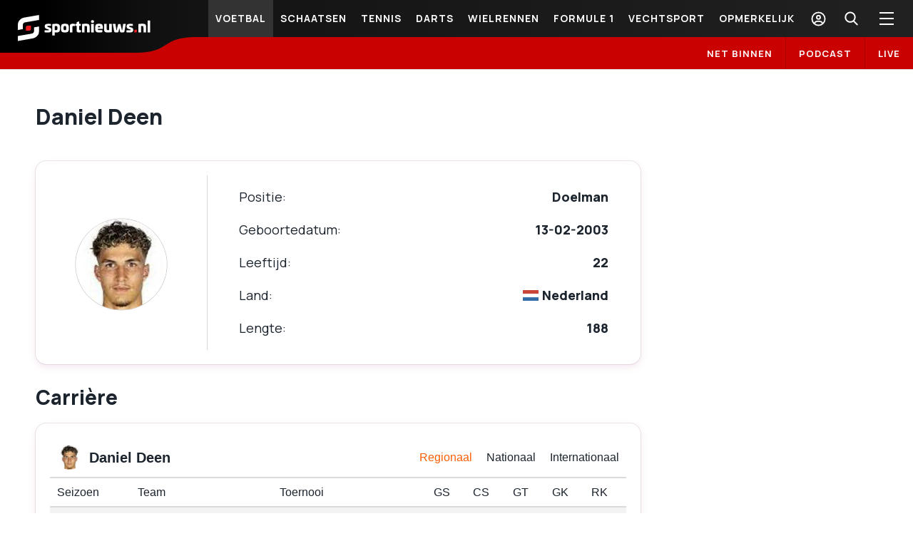

--- FILE ---
content_type: text/css; charset=UTF-8
request_url: https://sportnieuws.nl/css/sport-widgets.css?v=1673363152
body_size: 1815
content:
.sport-widgets-container div[data-widgetId='widget-squad-statistics'] .player-table .t-cell {
    padding-left: 10px
}

.sport-widgets-container div[data-widgetId='widget-squad-statistics'] .player-table .t-cell .t-cell-image-player img {
    width: 20px;
    max-width: 20px
}

.sport-widgets-container div[data-widgetId='widget-squad-statistics'] .player-table .t-cell-stat-header,
.sport-widgets-container div[data-widgetId='widget-squad-statistics'] .player-table .t-cell-stat {
    padding-left: 0;
    max-width: 30px
}

.sport-widgets-container .single-news .single-news-content td {
    border: 0
}

.sport-widgets-container div[data-widgetid='team'] .team-profile-container .team-profile-info .team-info-table .team-info-row .team-info-separator {
    padding-right: 15px
}

.sport-widgets-container div[data-widgetid='team'] .force-mobile .widget-container .team-info .team-profile-container .team-profile-info .team-info-row .team-info-separator {
    padding-right: 10px
}

@media (min-width: 320px) and (max-width: 480px) {
    .sport-widgets-container div[data-widgetId='widget-squad-statistics'] .player-table .t-cell .t-cell-image-player img {
        display: none
    }

    .sport-widgets-container div[data-widgetId='widget-squad-statistics'] .player-table .t-cell-stat-header,
    .sport-widgets-container div[data-widgetId='widget-squad-statistics'] .player-table .t-cell-stat {
        padding-left: 0;
        max-width: 22px
    }
}

.dark-mode .sport-widgets-container div[data-widgetId='widget-squad-statistics'] .player-table .t-body .t-row:nth-child(even),
.dark-mode .sport-widgets-container .career-widget-container .row-brorder:nth-child(odd),
.dark-mode .sport-widgets-container div[data-widgetId='match-list'] .widget-container.-theme--light .-theme-bg-block,
.dark-mode .sport-widgets-container div[data-widgetId='team-comparison'] .team-comparison-header,
.dark-mode .sport-widgets-container div[data-widgetId='player-h2h'] .widget-h2h-header,
.dark-mode .sport-widgets-container .smp-standings-widget .table-header,
.dark-mode .sport-widgets-container .smp-standings-widget .table-row,
.dark-mode .sport-widgets-container div[data-widgetid='top-scorers'] table,
.dark-mode .sport-widgets-container .smp-match-widget .widget-tabs-lined .tab-content,
.dark-mode .sport-widgets-container div[data-widgetId="odds-listing"] .widget-prediction-poll .prediction-content,
.dark-mode .sport-widgets-container .smp-match-widget .widget-tabs-lined .tab-nav,
.dark-mode .sport-widgets-container .smp-match-widget .match-goals .match-inline-heading,
.dark-mode .sport-widgets-container .smp-match-widget .match-goals .match-goals-list .match-goals-item .goal-player,
.dark-mode .sport-widgets-container div[data-widgetid="player"] .widget-container .player-name,
.dark-mode .sport-widgets-container div[data-widgetid="player"] .widget-container,
.dark-mode .sport-widgets-container div[data-widgetId="widget-team-players"] .players,
.dark-mode .sport-widgets-container div[data-widgetid='team'] .widget-container,
.dark-mode .sport-widgets-container div[data-widgetid='team'] .widget-container .team-name,
.dark-mode .sport-widgets-container div[data-widgetid='team'] .statistics-container .statistics-items-container {
    background: #1d242e
}

.dark-mode .sport-widgets-container div[data-widgetId='match-list'] .widget-container.-theme--light .-theme-bg-inner,
.dark-mode .sport-widgets-container div[data-widgetId='team-form'] .widget-title,
.dark-mode .sport-widgets-container .smp-standings-widget .rules-container,
.dark-mode .sport-widgets-container .smp-match-widget {
    background-color: #0e1823
}

.dark-mode .sport-widgets-container div[data-widgetId='team-comparison'] .statistics-column>div,
.dark-mode .sport-widgets-container div[data-widgetId='team-comparison'] .statistics-column .stats-text,
.dark-mode .sport-widgets-container div[data-widgetId='player-h2h'] .statistics-column>div,
.dark-mode .sport-widgets-container div[data-widgetId='player-h2h'] .statistics-column .stats-text,
.dark-mode .sport-widgets-container .smp-standings-widget ul.tb-head>li,
.dark-mode .sport-widgets-container .smp-standings-widget ul>li,
.dark-mode .sport-widgets-container div[data-widgetid='top-scorers'] table tr .player .player-info .player-info-team,
.dark-mode .sport-widgets-container .smp-match-widget,
.dark-mode .sport-widgets-container div[data-widgetId="odds-listing"] .widget-prediction-poll .match-week,
.dark-mode .sport-widgets-container .smp-match-widget .widget-tabs-lined .tab-nav .active a,
.dark-mode .sport-widgets-container .smp-match-widget .match-goals .match-inline-heading,
.dark-mode .sport-widgets-container .smp-match-widget .match-goals .match-goals-list .match-goals-item .goal-player .goal-data .minute,
.dark-mode .sport-widgets-container div[data-widgetId="widget-team-players"] .players .playerInfo .player-name,
.dark-mode .sport-widgets-container div[data-widgetId="odds-listing"] .widget-prediction-poll .match-time {
    color: #ffffffba
}

.dark-mode .sport-widgets-container .smp-match-widget .widget-tabs-lined .tab-nav .active a {
    border-color: #ffffffba
}

.dark-mode .sport-widgets-container .smp-standings-widget .table-row.highlight,
.dark-mode .sport-widgets-container .smp-match-widget .match-goals,
.dark-mode .sport-widgets-container .smp-match-widget .match-goals .match-goals-list .match-goals-item .goal-result,
.dark-mode .sport-widgets-container div[data-widgetid='player'] .teams-info-container .teams-info-teams,
.dark-mode .sport-widgets-container div[data-widgetid="player"] .statistics-container .statistics-items-container {
    background: #323e4f !important
}

.dark-mode .sport-widgets-container .filler-styles {
    background: #ebe2e7 !important
}

.dark-mode .sport-widgets-container div[data-widgetId='team-comparison'] .stats-left .stats,
.dark-mode .sport-widgets-container div[data-widgetId='player-h2h'] .stats-left .stats {
    background: #FFFFFF
}

.dark-mode .single-news .single-news-content .sport-widgets-container div[data-widgetid="match-list"] a {
    color: #FFFFFF
}

.dark-mode .sport-widgets-container div[data-widgetId='match-list'] .text-ellipsis {
    color: rgba(255, 255, 255, 0.75)
}

.sport-widgets-container .smp-standings-widget {
    font-family: Barlow, sans-serif;
    border: 0;
    color: #1c242e
}

@media (max-width: 480px) {
    .sport-widgets-container .smp-standings-widget {
        margin: 0 -10px;
        width: calc(100% + 20px)
    }
}

.sport-widgets-container .smp-standings-widget .table-header {
    border-bottom: 0
}

.sport-widgets-container .smp-standings-widget .tb-head>li {
    color: rgba(28, 36, 46, 0.5);
    font-size: 11px;
    font-weight: 700 !important;
    text-transform: uppercase !important;
    letter-spacing: 1px
}

.sport-widgets-container .smp-standings-widget .tb-head .tb-cell.id {
    text-indent: -9999px
}

.sport-widgets-container .smp-standings-widget .tb-head .tb-cell.team {
    padding: 0;
    margin: 0
}

.sport-widgets-container .smp-standings-widget ul>li.last-matches {
    justify-content: center
}

.sport-widgets-container .smp-standings-widget .table-row {
    border-left: 0 !important;
    padding-left: 0
}

.sport-widgets-container .smp-standings-widget ul>li.id>span {
    display: flex;
    align-items: center;
    justify-content: center
}

.sport-widgets-container .smp-standings-widget>.table-container ul li.logo {
    margin-left: -2px
}

.sport-widgets-container .smp-standings-widget>.table-container ul li.team {
    padding-top: 1px
}

.dark-mode .sport-widgets-container .smp-standings-widget>.table-container .table-row ul li.team a {
    background: #333a43;
    color: rgba(255, 255, 255, 0.75)
}

.dark-mode .smp-standings-widget .rules-container .rules {
    color: rgba(255, 255, 255, 0.5)
}

@media (max-width: 480px) {
    .sport-widgets-container .smp-standings-widget>.table-container .table-row ul li.team a {
        display: block;
        max-width: calc(100% - 10px);
        overflow: hidden;
        text-overflow: ellipsis;
        white-space: nowrap
    }
}

.sport-widgets-container .smp-standings-widget>.table-container .table-row ul li.team {
    display: flex;
    align-items: center;
    height: 28px;
    border-radius: 3px
}

.sport-widgets-container .smp-standings-widget>.table-container .table-row ul li.team a {
    margin-right: 10px;
    padding-left: 10px;
    height: 28px;
    line-height: 28px;
    background: #f5f0f3;
    width: 100%;
    position: relative;
    top: -1px
}

.sport-widgets-container .smp-standings-widget>.table-container .table-row ul li.team a:hover {
    background: #ebe3e7
}

.sport-widgets-container .smp-standings-widget>.table-container .table-row ul li.last-matches div {
    margin: 0 1px
}

.sport-widgets-container .smp-standings-widget ul>li.last-matches .outcome {
    font-size: 10px !important
}

.sport-widgets-container .smp-standings-widget ul>li.last-matches .W-outcome {
    background-color: #28b200
}

.sport-widgets-container .smp-standings-widget ul>li.last-matches .L-outcome {
    background-color: #e01b2f
}

.sport-widgets-container .smp-standings-widget ul>li.last-matches .D-outcome {
    background-color: #ffb600
}

@media (max-width: 480px) {
    .sport-widgets-container .smp-standings-widget .tb-cell.team-stats.goal-difference {
        display: none !important
    }
}

@media (max-width: 374px) {
    .sport-widgets-container .smp-standings-widget .tb-cell.team-stats.matches-played {
        display: none !important
    }
}

@media (min-width: 700px) {
    .sport-widgets-container .smp-standings-widget ul>li.last-matches {
        flex: 0 0 150px
    }
}

.sport-widgets-container div[data-widgetId="odds-listing"] .box-generic {
    border-bottom: 0
}

.sport-widgets-container div[data-widgetId="odds-listing"] .match-week {
    margin-top: 5px
}

.sport-widgets-container div[data-widgetId="odds-listing"] .match-week:after {
    display: none
}

.sport-widgets-container div[data-widgetId="odds-listing"] .widget-odds .bet-odds {
    border-bottom: 1px solid #ccc;
    border-radius: 0 !important
}

.sport-widgets-container div[data-widgetId="odds-listing"] .widget-odds .bet-odds:hover {
    background: #d5071c;
    color: #FFFFFF;
    border-color: #d5071c
}

.sport-widgets-container div[data-widgetId="odds-listing"] .widget.widget-odds {
    border: 0;
    margin: 0;
    flex-direction: column;
    align-items: center
}

.sport-widgets-container div[data-widgetId="odds-listing"] .widget.widget-odds .match-bet-wrap {
    order: 1
}

.sport-widgets-container div[data-widgetId="odds-listing"] .widget.widget-odds .match-bet {
    margin-bottom: 15px
}

.sport-widgets-container div[data-widgetId="odds-listing"] .widget.widget-odds .odds-provider {
    order: 2
}

@media (max-width: 626px) {
    .sport-widgets-container div[data-widgetId="odds-listing"] .widget.widget-odds .odds-provider {
        margin-bottom: -10px
    }
}

@media (min-width: 626px) {
    .sport-widgets-container div[data-widgetId="odds-listing"] .widget.widget-odds .odds-provider {
        margin-bottom: 15px
    }
}

.sport-widgets-container div[data-widgetId="odds-listing"] .widget.widget-odds .btn-view-more.widget-view-more {
    display: none
}

.sport-widgets-container div[data-widgetId="odds-listing"] .widget-prediction-poll {
    background: none
}

.sport-widgets-container div[data-widgetId="odds-listing"] .widget-odds-mobile .match-bet-wrap {
    border-bottom: 0
}

.sport-widgets-container div[data-widgetId="odds-listing"] .widget-prediction-poll-mobile .widget-odds {
    background: #FFFFFF
}

.sport-widgets-container div[data-widgetId="odds-listing"] .widget-prediction-poll-mobile .prediction-content {
    padding: 0
}

.sport-widgets-container .smp-match-widget .widget-tabs-lined {
    margin-top: -1px;
    background: #FFFFFF
}

@media (min-width: 626px) {
    .sport-widgets-container .smp-match-widget .widget-tabs-lined {
        border-left: 1px solid #cccccc;
        border-right: 1px solid #cccccc;
        border-bottom: 1px solid #cccccc
    }
}

.sport-widgets-container .smp-match-widget .widget-tabs-lined .tab-nav {
    border: 0;
    padding: 20px 0;
    margin: 0
}

.sport-widgets-container .smp-match-widget .widget-tabs-lined .tab-nav li {
    margin: 0
}

.sport-widgets-container .smp-match-widget .widget-tabs-lined .tab-nav li a {
    font-size: 13px;
    height: auto;
    line-height: initial;
    padding: 10px 0;
    border-color: #d5071c;
    color: #000000
}

.sport-widgets-container .smp-match-widget .widget-tabs-lined .tab-nav li a:hover {
    text-decoration: none
}

.sport-widgets-container .smp-match-widget .widget-tabs-lined .tab-nav li a.pointer-events-none {
    color: #999
}

.sport-widgets-container .smp-match-widget .widget-tabs-lined .tab-nav .active a {
    background: #d5071c;
    color: #fff
}

.sport-widgets-container .smp-match-widget .widget-tabs-lined .tab-content {
    background: 0;
    padding: 0
}

.dark-mode .sport-widgets-container div[data-widgetId="odds-listing"] .widget-prediction-poll-mobile {
    margin-left: 0;
    margin-right: 0
}

.dark-mode .sport-widgets-container div[data-widgetId="odds-listing"] .widget-prediction-poll-mobile .prediction-content {
    background: #1d242e
}

.dark-mode .sport-widgets-container div[data-widgetId="odds-listing"] .widget-prediction-poll .match-league,
.dark-mode .sport-widgets-container div[data-widgetId="odds-listing"] .widget-prediction-poll-mobile .match-league {
    color: #ebe3e7
}

.dark-mode .sport-widgets-container div[data-widgetId="odds-listing"] .match-teams a {
    color: #ebe3e7
}

.dark-mode .sport-widgets-container div[data-widgetId="odds-listing"] .widget.widget-odds {
    background: #1d242e
}

.dark-mode .sport-widgets-container div[data-widgetId="odds-listing"] .widget.widget-odds .odds-provider {
    padding-bottom: 20px
}

.dark-mode .sport-widgets-container div[data-widgetId="odds-listing"] .widget-odds .bet-odds {
    background: rgba(255, 255, 255, 0.5);
    color: #000000
}

.dark-mode .sport-widgets-container div[data-widgetId="odds-listing"] .widget-odds .bet-odds:hover {
    border-color: #000000
}

.dark-mode .sport-widgets-container .smp-match-widget .widget-tabs-lined .tab-nav li a {
    color: #FFFFFF;
    border-color: #333a43
}

.dark-mode .sport-widgets-container .smp-match-widget .widget-tabs-lined .tab-nav li a.pointer-events-none {
    opacity: .25
}

.dark-mode .sport-widgets-container .smp-match-widget .widget-tabs-lined .tab-nav .active a {
    background: #333a43
}
.smp-match-widget a {
    color: #000;
}

@media (max-width: 767px) {
    .sport-widgets-container .smp-match-widget .widget-tabs-lined .tab-nav {
        flex-direction: column;
    }
}


--- FILE ---
content_type: application/javascript; charset=UTF-8
request_url: https://sportnieuws.nl/_next/static/chunks/8185-e0c7b776e1679e23.js
body_size: 2438
content:
"use strict";(self.webpackChunk_N_E=self.webpackChunk_N_E||[]).push([[8185],{22827:function(e,t,n){n(67294);var a=n(11163),s=n(41664),i=n.n(s),o=n(68053),c=n(93181),l=n(35043),r=n(85893);t.Z=function(){var e=(0,c.r)().setLoading,t=(0,a.useRouter)();return t.pathname.startsWith("/voetbal/wedstrijden")||"/voetbal/competitie/"==t.pathname||"/tennis/wedstrijden/"==t.pathname?(0,r.jsxs)(r.Fragment,{children:[(0,r.jsx)("div",{className:"livescore-header-container",children:(0,r.jsx)("section",{className:"livescore-header",children:(0,r.jsx)("div",{className:"container",children:(0,r.jsxs)("div",{className:"livescore-header-links",children:[(0,r.jsx)(i(),{href:"/voetbal/wedstrijden",children:(0,r.jsx)("a",{onClick:function(t){return(0,o.c1)(t,e)},className:t.pathname.startsWith("/voetbal/wedstrijd")||t.pathname.startsWith("/voetbal/wedstrijden")?"active":"",children:"Voetbal"})}),(0,r.jsx)(i(),{href:"/tennis/wedstrijden",children:(0,r.jsx)("a",{onClick:function(t){return(0,o.c1)(t,e)},className:t.pathname.startsWith("/tennis/wedstrijden")||t.pathname.startsWith("/tennis/wedstrijden")?"active":"",children:"Tennis"})}),(0,r.jsx)(i(),{href:"/voetbal/competitie",children:(0,r.jsx)("a",{onClick:function(t){return(0,o.c1)(t,e)},className:t.pathname.startsWith("/voetbal/competitie")&&!t.pathname.startsWith("/voetbal/wedstrijd")||"/voetbal/competitie/"==t.pathname?"active":"",children:"Competitie"})})]})})})}),(0,r.jsx)("div",{className:"banner-centered d-only banner-grayed banner-top",children:(0,r.jsx)(l.Z,{id:"billboard_1",origId:"billboard-1-".concat((new Date).getTime())})},"livescore-billboard-1-".concat((new Date).getTime()))]}):(0,r.jsx)(r.Fragment,{})}},61604:function(e,t,n){n(67294);var a=n(41664),s=n.n(a),i=n(11163),o=n(68053),c=n(93181),l=n(25675),r=n.n(l),d=n(85893);t.Z=function(e){var t,n=e.data,a=e.selectedSeason,l=e.hasArticles,u=void 0!==l&&l,m=(0,c.r)().setLoading,h=(0,i.useRouter)();(0,o.o$)("msg",a);var v,p=a&&a.slug&&a.id?"/".concat((0,o.IY)(a.slug),"-").concat(a.id):"";return(0,d.jsx)("div",{className:"livescore-main-container",children:(0,d.jsx)("div",{className:"tournament-container",children:(0,d.jsx)("section",{className:"livescore-menu",children:(0,d.jsx)("div",{className:"container",children:(0,d.jsxs)("div",{className:"livescore-menu-wrapper",children:[n.is_nike?n.image&&(0,d.jsx)(d.Fragment,{children:(0,d.jsx)("div",{className:"tag-icon-image",children:(0,d.jsx)(r(),{src:null!==(t=n.image)&&void 0!==t?t:"/images/sportnieuws_def_image_2.png",width:"40",height:"40",className:"side-article",alt:"nike-liga-icon",loading:"eager"})})}):(0,d.jsxs)(d.Fragment,{children:[(0,d.jsxs)("div",{className:"breadcrumbs",children:[(0,d.jsx)(s(),{href:"".concat("https://sportnieuws.nl","/"),children:(0,d.jsx)("a",{onClick:function(e){return(0,o.c1)(e,m)},children:"Home"})}),(0,d.jsx)(s(),{href:"".concat("https://sportnieuws.nl","/voetbal/competitie/"),children:(0,d.jsx)("a",{onClick:function(e){return(0,o.c1)(e,m)},children:"Competities"})}),(0,d.jsx)(s(),{href:"/voetbal/competitie/".concat((0,o.IY)(n.name),"-").concat(n.id,"/"),children:(0,d.jsx)("a",{onClick:function(e){return(0,o.c1)(e,m)},children:n.name})})]}),(0,d.jsxs)("h1",{className:"livescore-menu-title",children:[n.url_logo&&(0,d.jsx)(r(),{src:n.url_logo,alt:"".concat(n.name," logo"),width:50,height:50}),(v=n.name,"/voetbal/competitie/[tournamentSlugId]"===h.route?v+=" nieuws":"/voetbal/competitie/[tournamentSlugId]/stand"===h.route?v+=" stand":"/voetbal/competitie/[tournamentSlugId]/wedstrijden"===h.route?v+=" wedstrijden":"/voetbal/competitie/[tournamentSlugId]/statistieken"===h.route?v+=" statistieken":"/voetbal/competitie/[tournamentSlugId]/teams"===h.route&&(v+=" teams"),v)]})]}),(0,d.jsxs)("div",{className:"livescore-menu-links",children:[u&&(0,d.jsx)(s(),{href:"".concat("https://sportnieuws.nl","/voetbal/competitie/").concat(n.slug,"/"),children:(0,d.jsx)("a",{onClick:function(e){return(0,o.c1)(e,m)},className:"/voetbal/competitie/[tournamentSlugId]"===h.route||n.is_nike?"active":"",children:"Nieuws"})}),(0,d.jsx)(s(),{href:"".concat("https://sportnieuws.nl","/voetbal/competitie/").concat(n.slug,"/stand").concat(p,"/"),children:(0,d.jsx)("a",{onClick:function(e){return(0,o.c1)(e,m)},className:"/voetbal/competitie/[tournamentSlugId]/stand"===h.route||"/voetbal/competitie/[tournamentSlugId]/stand/[seasonSlugId]"===h.route||"/voetbal/competitie/[tournamentSlugId]/stand/[seasonSlugId]/[roundSlugId]"===h.route?"active":"",children:"Stand"})}),(0,d.jsx)(s(),{href:"".concat("https://sportnieuws.nl","/voetbal/competitie/").concat(n.slug,"/wedstrijden").concat(p,"/"),children:(0,d.jsx)("a",{onClick:function(e){return(0,o.c1)(e,m)},className:"/voetbal/competitie/[tournamentSlugId]/wedstrijden"===h.route||"/voetbal/competitie/[tournamentSlugId]/wedstrijden/[seasonSlugId]"===h.route||"/voetbal/competitie/[tournamentSlugId]/wedstrijden/[seasonSlugId]/[roundSlugId]"===h.route?"active":"",children:"Wedstrijden"})}),(0,d.jsx)(s(),{href:"".concat("https://sportnieuws.nl","/voetbal/competitie/").concat(n.slug,"/statistieken").concat(p,"/"),children:(0,d.jsx)("a",{onClick:function(e){return(0,o.c1)(e,m)},className:"/voetbal/competitie/[tournamentSlugId]/statistieken"===h.route||"/voetbal/competitie/[tournamentSlugId]/statistieken/[seasonSlugId]"===h.route||"/voetbal/competitie/[tournamentSlugId]/statistieken/[seasonSlugId]/[roundSlugId]"===h.route||"/voetbal/competitie/[tournamentSlugId]/statistieken/[seasonSlugId]/[teamSlugId]"===h.route?"active":"",children:"STATISTIEKEN"})}),(0,d.jsx)(s(),{href:"".concat("https://sportnieuws.nl","/voetbal/competitie/").concat(n.slug,"/teams").concat(p,"/"),children:(0,d.jsx)("a",{onClick:function(e){return(0,o.c1)(e,m)},className:"/voetbal/competitie/[tournamentSlugId]/teams"===h.route||"/voetbal/competitie/[tournamentSlugId]/teams/[seasonSlugId]"===h.route||"/voetbal/competitie/[tournamentSlugId]/teams/[seasonSlugId]/[roundSlugId]"===h.route?"active":"",children:"Teams"})})]})]})})})})})}},90416:function(e,t,n){var a=n(67294),s=n(68053);function i(e,t){if(!t||0!==document.querySelectorAll("[data-widgetid]").length){var n=document.createElement("link");n.id="football_widget_css_el",n.href="/css/sport-widgets.css?v=1673363152",n.rel="stylesheet",n.type="text/css",document.head.appendChild(n);var a=document.createElement("script");a.id="football_widget_script_el",a.src="https://widgets.sportal365.com/loader.bundle.min.js?v=8",e&&(a.onload=function(){!function(){var e={CDN_URL:"https://widgets.sportal365.com",ODD_CLIENT:"sportnieuws",APP_LINK:"desktop",API_URL:"https://football.cache.proxy.sportal365.com",API_KEY:"".concat("sportnieuws.nl",":").concat("AmstiOMoLToRklEuTeNDEmPlUPlENTAL"),LANG:"nl",REQUEST_INTERVAL:30,ENABLE_BET_SLIP:!1,AUTHOR:!1,THEME:"light",TOURNAMENT_ORDER:"sportnieuws",LINK_OPTIONS_V2:{player:{url:"/voetbal/speler/view-{playerId}/"},team:{url:"/voetbal/view-{teamId}/"},tournament:{url:"/voetbal/competitie/view-{tournamentId}/"},match:{url:"/voetbal/wedstrijd/view-{matchId}/",sort:{criteria:"alphabetically",direction:"asc"}},configuration:{newWindow:!1},standings_tournament:{url:"/voetbal/competitie/view-{tournamentId}/stand/"}},ON_WIDGET_LOAD:function(){}};setTimeout((function(){new SMPWidgetsLoader(e)}),200)}()}),document.head.appendChild(a)}}t.Z=function(e){var t=e.keyProp;return(0,a.useEffect)((function(){(0,s.o$)("msg","loaded football api"),i(!0,!0)}),[t]),null}},78185:function(e,t,n){var a=n(16835),s=n(31304),i=n.n(s),o=(n(67294),n(61604)),c=n(11163),l=n(90416),r=n(22827),d=n(41664),u=n.n(d),m=n(68053),h=n(35043),v=n(93181),p=n(85893);t.Z=function(e){var t=e.tournamentData,n=e.hasArticles,s=(0,v.r)().setLoading,d=(0,c.useRouter)(),g=d.query.seasonSlugId,j="";if(g){var x,b=(0,m.U)(null!==(x=g)&&void 0!==x?x:"");j=(0,a.Z)(b,2)[1]}else{var N=(0,m.Wy)(t,t.currentSeason);j=(0,a.Z)(N,2)[1]}return(0,p.jsx)("div",{className:"tournament-container is-full",children:(0,p.jsxs)("main",{children:[(0,p.jsx)(r.Z,{}),(0,p.jsx)(o.Z,{hasArticles:n,data:t,selectedSeason:null},"LSMenu"),(0,p.jsxs)("section",{className:"livescore-tournaments tournament-page team-page",children:[(0,p.jsx)("div",{className:"container",children:(0,p.jsxs)("div",{className:"row align-items-start",children:[(0,p.jsx)("div",{className:"col-12 col-xl-9 main-content",children:(0,p.jsxs)("div",{className:"row",children:[(0,p.jsx)("div",{className:"row select-row",children:(0,p.jsxs)("div",{className:"col-12",children:[(0,p.jsx)("label",{htmlFor:"season_select",className:"label-text",children:"SEIZOEN"}),(0,p.jsx)("select",{id:"season_select",className:"livescores-select",value:j,onChange:function(e){var t=e.target.options[e.target.selectedIndex].getAttribute("data-url");t&&(s(!0),d.push(t))},children:t.seasons.map((function(e,n){return(0,p.jsx)("option",{value:e.id,"data-url":"/voetbal/competitie/".concat((0,m.IY)(t.name),"-").concat(t.id,"/teams/").concat((0,m.IY)(e.name),"-").concat(e.id,"/"),children:e.name},"season-".concat(e.id,"-").concat(n))}))},"select1")]})}),(0,p.jsx)("div",{className:"competitions-box",children:t.teams.map((function(e,t){var n;return(0,p.jsx)(u(),{href:"/voetbal/".concat(i()("".concat(null===e||void 0===e?void 0:e.name),{lower:!0}),"-").concat(null===e||void 0===e?void 0:e.id,"/"),children:(0,p.jsxs)("a",{onClick:function(e){return(0,m.c1)(e,s)},className:"single-competition",children:[(0,p.jsx)("figure",{className:"competition-logo",children:(0,p.jsx)("img",{src:null!==(n=e.url_logo)&&void 0!==n?n:"/images/tournament_default.png",alt:"Logo ".concat(e.name),width:"60",height:"60"})}),(0,p.jsx)("p",{className:"competition-name",children:(0,p.jsx)("span",{children:e.name})})]})},t)}))})]})}),(0,p.jsxs)("div",{className:"col-12 col-xl-3 sidebar",children:[(0,p.jsx)("div",{className:"ad-group-1 ad-group",children:(0,p.jsx)("div",{className:"banner-centered",children:(0,p.jsx)(h.Z,{id:"rec_1",origId:"rec-1-".concat(t.id)})},"tournament-teams-rec-1-".concat(t.id))}),(0,p.jsx)("div",{className:"ad-group-2 ad-group",children:(0,p.jsx)("div",{className:"banner-centered",children:(0,p.jsx)(h.Z,{id:"rec_2",origId:"rec-2-".concat(t.id)})},"tournament-teams-rec-2-".concat(t.id))})]})]})}),(0,p.jsx)(l.Z,{},"football-widget-load")]})]})})}}}]);

--- FILE ---
content_type: application/javascript; charset=UTF-8
request_url: https://sportnieuws.nl/_next/static/chunks/pages/voetbal/%5BteamSlugId%5D-4fc1abfc9108ba20.js
body_size: 1975
content:
(self.webpackChunk_N_E=self.webpackChunk_N_E||[]).push([[953],{68052:function(e,t,n){"use strict";n.r(t),n.d(t,{__N_SSP:function(){return v},default:function(){return j}});var a=n(36971),i=n(67294),c=n(33948),s=n(16324),r=n(22827),l=n(56837),o=n(35043),d=n(41019),m=n(34914),u=n(85893),h=function(e){var t=e.team,n=e.categorySlug,a=e.page,h=e.catArticlesData,v=e.catData,j=(0,i.useContext)(d.ZP).setPageInfo;return(0,i.useMemo)((function(){j({slots:["billboard_1","rec_1","rec_2","mrec_1","mrec_2"],pageType:"navigation",navigation:[v.title||"undefined"]})}),[h]),(0,u.jsx)("div",{className:"team-container tournament-container is-full",children:(0,u.jsxs)("main",{children:[(0,u.jsx)(r.Z,{}),(0,u.jsx)(c.Z,{team:t}),(0,u.jsxs)("section",{className:"livescore-tournaments-news",children:[(0,u.jsx)("div",{className:"banner-centered d-only banner-top mb-25",children:(0,u.jsx)(o.Z,{id:"billboard_1",origId:"billboard-1-".concat((new Date).getTime()),className:"ad-728x90"})},"newsfeed-billboard-1-".concat((new Date).getTime())),(0,u.jsx)("div",{className:"layout",children:(0,u.jsx)("div",{className:"container search-results-list",children:(0,u.jsxs)("div",{className:"row align-items-start",children:[(0,u.jsx)("div",{className:"col-12 col-xl-9 main-content",children:(0,u.jsx)("div",{children:h&&h.data.length?(0,u.jsx)(l.b,{categorySlug:n||"",page:a,catArticlesData:h,catData:v,withSidebar:!1}):(0,u.jsx)(s.H,{title:"Geen artikelen gevonden"})})}),(0,u.jsx)("div",{className:"col-12 col-xl-3 sidebar newsfeed-sidebar",children:(0,u.jsxs)("div",{className:"newsfeed-sidebar-inner",children:[(0,u.jsx)("section",{className:"latest-news-feed single-widget-box",children:(0,u.jsx)(m.Z,{category:{title:"Voetbal",id:"2023102515330781152"}},"voetbal")}),(0,u.jsx)("div",{className:"banner-centered",children:(0,u.jsx)(o.Z,{id:"rec_1",origId:"rec-1-".concat(t.id)})},"team-news-rec-1-".concat(t.id)),(0,u.jsx)("div",{className:"banner-centered banner-sticky",children:(0,u.jsx)(o.Z,{id:"rec_2",origId:"rec-2-".concat(t.id)})},"team-news-rec-2-".concat(t.id))]})})]})})})]})]})})},v=!0,j=function(e){var t=e.tagSlug,n=e.teamNews,i=e.team,c=e.pageNumber;return(0,u.jsx)(a.Ar,{children:(0,u.jsx)(h,{team:i,categorySlug:t||"",page:c,catArticlesData:n,catData:{entity_type:"search",title:null!==n&&void 0!==n&&n.data?"V\xfdsledky vyh\u013ead\xe1vania pre: ":"Prep\xe1\u010d! Nena\u0161li sa \u017eiadne v\xfdsledky pre "},title:"Team"})})}},22827:function(e,t,n){"use strict";n(67294);var a=n(11163),i=n(41664),c=n.n(i),s=n(68053),r=n(93181),l=n(35043),o=n(85893);t.Z=function(){var e=(0,r.r)().setLoading,t=(0,a.useRouter)();return t.pathname.startsWith("/voetbal/wedstrijden")||"/voetbal/competitie/"==t.pathname||"/tennis/wedstrijden/"==t.pathname?(0,o.jsxs)(o.Fragment,{children:[(0,o.jsx)("div",{className:"livescore-header-container",children:(0,o.jsx)("section",{className:"livescore-header",children:(0,o.jsx)("div",{className:"container",children:(0,o.jsxs)("div",{className:"livescore-header-links",children:[(0,o.jsx)(c(),{href:"/voetbal/wedstrijden",children:(0,o.jsx)("a",{onClick:function(t){return(0,s.c1)(t,e)},className:t.pathname.startsWith("/voetbal/wedstrijd")||t.pathname.startsWith("/voetbal/wedstrijden")?"active":"",children:"Voetbal"})}),(0,o.jsx)(c(),{href:"/tennis/wedstrijden",children:(0,o.jsx)("a",{onClick:function(t){return(0,s.c1)(t,e)},className:t.pathname.startsWith("/tennis/wedstrijden")||t.pathname.startsWith("/tennis/wedstrijden")?"active":"",children:"Tennis"})}),(0,o.jsx)(c(),{href:"/voetbal/competitie",children:(0,o.jsx)("a",{onClick:function(t){return(0,s.c1)(t,e)},className:t.pathname.startsWith("/voetbal/competitie")&&!t.pathname.startsWith("/voetbal/wedstrijd")||"/voetbal/competitie/"==t.pathname?"active":"",children:"Competitie"})})]})})})}),(0,o.jsx)("div",{className:"banner-centered d-only banner-grayed banner-top",children:(0,o.jsx)(l.Z,{id:"billboard_1",origId:"billboard-1-".concat((new Date).getTime())})},"livescore-billboard-1-".concat((new Date).getTime()))]}):(0,o.jsx)(o.Fragment,{})}},33948:function(e,t,n){"use strict";n(67294);var a=n(41664),i=n.n(a),c=n(11163),s=n(68053),r=n(93181),l=n(25675),o=n.n(l),d=n(85893);t.Z=function(e){var t,n=e.team,a=(0,r.r)().setLoading,l=(0,c.useRouter)();return(0,d.jsx)("div",{className:"tournament-container",children:(0,d.jsx)("section",{className:"livescore-menu",children:(0,d.jsx)("div",{className:"container",children:(0,d.jsxs)("div",{className:"livescore-menu-wrapper",children:[(0,d.jsxs)("div",{className:"breadcrumbs",children:[(0,d.jsx)(i(),{href:"".concat("https://sportnieuws.nl"),children:(0,d.jsx)("a",{onClick:function(e){return(0,s.c1)(e,a)},children:"Home"})}),(0,d.jsx)(i(),{href:"".concat("https://sportnieuws.nl","/voetbal/competitie/"),children:(0,d.jsx)("a",{onClick:function(e){return(0,s.c1)(e,a)},children:"Competities"})}),n.current_league&&(0,d.jsxs)(d.Fragment,{children:[(0,d.jsx)(i(),{href:"".concat("https://sportnieuws.nl","/voetbal/competitie/").concat((0,s.IY)("".concat(n.current_league.tournament.name)),"-").concat(n.current_league.tournament.id,"/"),children:(0,d.jsx)("a",{onClick:function(e){return(0,s.c1)(e,a)},children:n.current_league.tournament.name})}),(0,d.jsx)(i(),{href:"".concat("https://sportnieuws.nl","/voetbal/competitie/").concat((0,s.IY)("".concat(n.current_league.tournament.name)),"-").concat(n.current_league.tournament.id,"/teams/"),children:(0,d.jsx)("a",{onClick:function(e){return(0,s.c1)(e,a)},children:"Team"})})]})]}),(0,d.jsxs)("h1",{className:"livescore-menu-title",children:[n.url_logo&&(0,d.jsx)(o(),{src:n.url_logo,alt:"".concat(n.name," logo"),width:50,height:50}),(t=n.name,"/voetbal/[teamSlugId]"===l.route?t+=" nieuws":"/voetbal/[teamSlugId]/info"===l.route?t+=" info - spelstatistieken":"/voetbal/[teamSlugId]/wedstrijden"===l.route?t+=" wedstrijden":"/voetbal/[teamSlugId]/team"===l.route&&(t+=" selectie"),t)]}),(0,d.jsxs)("div",{className:"livescore-menu-links",children:[(0,d.jsx)(i(),{href:"".concat("https://sportnieuws.nl","/voetbal/").concat((0,s.IY)(n.name),"-").concat(n.id,"/"),children:(0,d.jsx)("a",{onClick:function(e){return(0,s.c1)(e,a)},className:"/voetbal/[teamSlugId]"===l.route?"active":"",children:"Nieuws"})}),(0,d.jsx)(i(),{href:"".concat("https://sportnieuws.nl","/voetbal/").concat((0,s.IY)(n.name),"-").concat(n.id,"/info/"),children:(0,d.jsx)("a",{onClick:function(e){return(0,s.c1)(e,a)},className:"/voetbal/[teamSlugId]/info"===l.route?"active":"",children:"INFO"})}),n.current_league&&(0,d.jsx)(d.Fragment,{children:(0,d.jsx)(i(),{href:"".concat("https://sportnieuws.nl","/voetbal/").concat((0,s.IY)(n.name),"-").concat(n.id,"/wedstrijden/"),children:(0,d.jsx)("a",{onClick:function(e){return(0,s.c1)(e,a)},className:"/voetbal/[teamSlugId]/wedstrijden"===l.route?"active":"",children:"Wedstrijden"})})}),(0,d.jsx)(i(),{href:"".concat("https://sportnieuws.nl","/voetbal/").concat((0,s.IY)(n.name),"-").concat(n.id,"/team/"),children:(0,d.jsx)("a",{onClick:function(e){return(0,s.c1)(e,a)},className:"/voetbal/[teamSlugId]/team"===l.route?"active":"",children:"Selectie"})})]})]})})})})}},56837:function(e,t,n){"use strict";n.d(t,{b:function(){return o}});var a=n(87990),i=n(16324),c=n(67294),s=n(35043),r=n(23913),l=n(85893),o=function(e){var t=e.catArticlesData,n=e.catData,o=e.paginated,d=void 0===o||o;return t.data&&t.data.length?(0,l.jsxs)("div",{id:"news-list",className:"news-list",children:[(null===t||void 0===t?void 0:t.data)&&(null===t||void 0===t?void 0:t.data.slice(0,5).length)>0&&(null===t||void 0===t?void 0:t.data.map((function(e,t){return(0,l.jsxs)(c.Fragment,{children:[t<2&&(0,l.jsx)(r.Z,{item:e,extra_class:"cat-item",lazyload:0!==t},"main-".concat(e.id)),0==t&&(0,l.jsx)("div",{className:"banner-centered m-only mb-25",children:(0,l.jsx)(s.Z,{id:"mrec_1",origId:"mrec-1-".concat((new Date).getTime())})},"category-mrec-1-".concat((new Date).getTime()))]},"row-".concat(t))}))),null===t||void 0===t?void 0:t.data.slice(0,5).map((function(e,t){return t>=2?(0,l.jsxs)(c.Fragment,{children:[(0,l.jsx)(r.Z,{item:e,extra_class:"cat-item"},"main-".concat(e.id)),3==t&&(0,l.jsx)("div",{className:"banner-centered m-only mb-25",children:(0,l.jsx)(s.Z,{id:"mrec_2",origId:"mrec-2-".concat((new Date).getTime())})},"category-mrec-2-".concat((new Date).getTime()))]},"row-".concat(t)):null})),(0,l.jsx)("div",{className:"banner-centered m-only"}),(null===t||void 0===t?void 0:t.data)&&(null===t||void 0===t?void 0:t.data.slice(5,15).length)>0&&(null===t||void 0===t?void 0:t.data.slice(5,15).map((function(e,t){return t<2?(0,l.jsx)(r.Z,{item:e,extra_class:"cat-item"},"main-".concat(e.id)):null}))),null===t||void 0===t?void 0:t.data.slice(5,15).map((function(e,t){return t>=2?(0,l.jsx)(r.Z,{item:e,extra_class:"cat-item"},"main-".concat(e.id)):null})),d&&(0,l.jsx)(a.Z,{meta:null===t||void 0===t?void 0:t.meta,className:"no-bg"})]}):(0,l.jsx)(i.H,{title:n.title})}},50258:function(e,t,n){(window.__NEXT_P=window.__NEXT_P||[]).push(["/voetbal/[teamSlugId]",function(){return n(68052)}])}},function(e){e.O(0,[9774,2888,179],(function(){return t=50258,e(e.s=t);var t}));var t=e.O();_N_E=t}]);

--- FILE ---
content_type: application/javascript; charset=UTF-8
request_url: https://sportnieuws.nl/_next/static/RuHD_oKHm1nWnLLgy3sXP/_buildManifest.js
body_size: 2229
content:
self.__BUILD_MANIFEST=function(e,t,a,s,n,i,c){return{__rewrites:{beforeFiles:[],afterFiles:[{source:"/:nextInternalLocale(nl)/:path*/:slug([^_]*)_:id",destination:"/:nextInternalLocale/:path*/:slug!:id"},{source:"/:nextInternalLocale(nl)/robots.txt",destination:"/:nextInternalLocale/api/robots"},{source:"/:nextInternalLocale(nl)/wp-json/:path*",destination:"/:nextInternalLocale/api/wp-json/:path*"},{source:"/:nextInternalLocale(nl)/.well-known/security.txt",destination:"/:nextInternalLocale/api/security"},{source:"/:nextInternalLocale(nl)/rss",destination:"/:nextInternalLocale/api/rss"},{source:"/:nextInternalLocale(nl)/rss/voetbal/competitie/:path/",destination:"/:nextInternalLocale/api/rss/voetbal/competitie/:path/"},{source:"/:nextInternalLocale(nl)/rss/voetbal/:path/",destination:"/:nextInternalLocale/api/rss/voetbal/:path/"},{source:"/:nextInternalLocale(nl)/rss/:path*",destination:"/:nextInternalLocale/api/rss/:path*"}],fallback:[]},"/":["static/chunks/pages/index-a9ef81c749db5dbd.js"],"/_error":["static/chunks/pages/_error-3d2cbf326e42c2ee.js"],"/account/login":["static/chunks/pages/account/login-48211375c5ac6147.js"],"/account/login/disqus":["static/chunks/pages/account/login/disqus-7c4519482e107e73.js"],"/account/logout":["static/chunks/pages/account/logout-ba165ec8a8c1d366.js"],"/auteur/[authorSlugId]":["static/chunks/pages/auteur/[authorSlugId]-9a3e2083be98c333.js"],"/auteurs":["static/chunks/pages/auteurs-8858ac5e436b938e.js"],"/captainspoule":[t,"static/chunks/pages/captainspoule-642f52f1d6dcf54f.js"],"/cms/article-preview":[a,"static/chunks/pages/cms/article-preview-2356fa68539b3fc9.js"],"/ek-spel":["static/chunks/pages/ek-spel-61682939306c83b6.js"],"/euro-predictor":[t,"static/chunks/pages/euro-predictor-502485439d0fba4a.js"],"/formule-1/calendar":["static/chunks/5224-fb7372e0e21aef0f.js","static/chunks/4899-aac774c667f35c7b.js","static/css/c437c94f7e193686.css","static/chunks/pages/formule-1/calendar-5768f82881f67ef2.js"],"/formule-1/stand":["static/css/f8d65344d5cb0c9f.css","static/chunks/pages/formule-1/stand-9ba889b8cd4dc20e.js"],"/laatste-nieuws":["static/chunks/pages/laatste-nieuws-360dd26948904f50.js"],"/liveblog/[liveblogId]":["static/chunks/pages/liveblog/[liveblogId]-fb5c0224fe6fabcc.js"],"/onderwerp/[tagSlugId]":["static/chunks/pages/onderwerp/[tagSlugId]-03626c0376b46641.js"],"/oranjevrouwen":["static/chunks/pages/oranjevrouwen-feb12623286215e1.js"],"/page/actievoorwaarden":["static/chunks/pages/page/actievoorwaarden-621df6df1f64fc70.js"],"/page/adverteren":["static/chunks/pages/page/adverteren-7698247e5f314d92.js"],"/page/contact":["static/chunks/pages/page/contact-6161f5762c9a2e8b.js"],"/page/nieuwsbrief":["static/chunks/pages/page/nieuwsbrief-a8c862ee4a089d3c.js"],"/page/nieuwsbrief-winactie":["static/chunks/pages/page/nieuwsbrief-winactie-8141b5b0fca68956.js"],"/page/over-ons":["static/chunks/pages/page/over-ons-d87b6554d0a878eb.js"],"/page/rss":["static/chunks/pages/page/rss-74a7117295720c33.js"],"/page/voorwaarden":["static/chunks/pages/page/voorwaarden-a605db32dda02306.js"],"/page/werken-bij":["static/chunks/pages/page/werken-bij-5286fa5722d80895.js"],"/page/[slug]":["static/chunks/pages/page/[slug]-01f1535cb1b41c5b.js"],"/podcast":["static/chunks/pages/podcast-6bf2984d20ee6ea4.js"],"/podcast/darts-draait-door":["static/chunks/pages/podcast/darts-draait-door-990e3478d87cfc97.js"],"/podcast/de-maaskantine":["static/chunks/pages/podcast/de-maaskantine-7dfc26dce80f5bf6.js"],"/podcast/dromen-van-goud":["static/chunks/pages/podcast/dromen-van-goud-430c689310ecb56f.js"],"/podcast/ellen-en-naomi":["static/chunks/pages/podcast/ellen-en-naomi-45e52a70a7bb1b97.js"],"/podcast/schaats-inside":["static/chunks/pages/podcast/schaats-inside-9794c7d70eb8992a.js"],"/programma-olympische-spelen":["static/chunks/pages/programma-olympische-spelen-2c222a59005915ee.js"],"/programma-olympische-spelen/index-enetpulse":["static/chunks/pages/programma-olympische-spelen/index-enetpulse-40e5475a5257d300.js"],"/sitemaps/author-sitemap":["static/chunks/pages/sitemaps/author-sitemap-74e14c171bcd3649.js"],"/sitemaps/category-sitemap":["static/chunks/pages/sitemaps/category-sitemap-134b067f4136fa0e.js"],"/sitemaps/gallery":["static/chunks/pages/sitemaps/gallery-a4a8967ec7ef6087.js"],"/sitemaps/gallery-sitemap":["static/chunks/pages/sitemaps/gallery-sitemap-3907a828f5811b1c.js"],"/sitemaps/liveblog-sitemap":["static/chunks/pages/sitemaps/liveblog-sitemap-31238e43793d1763.js"],"/sitemaps/news-sitemap":["static/chunks/pages/sitemaps/news-sitemap-52bc91438aa3464f.js"],"/sitemaps/post-sitemap":["static/chunks/pages/sitemaps/post-sitemap-5bf5784bfea5ce07.js"],"/sitemaps/sitemap-index":["static/chunks/pages/sitemaps/sitemap-index-3448aa1571c14336.js"],"/sitemaps/video":["static/chunks/pages/sitemaps/video-0278a3998bcfda16.js"],"/sitemaps/video-sitemap":["static/chunks/pages/sitemaps/video-sitemap-26d0c5abf5fad8c6.js"],"/sport-iconen":["static/chunks/pages/sport-iconen-14099d73d63de007.js"],"/sport-iconen/[slug]":["static/chunks/pages/sport-iconen/[slug]-c882ad4eaa93edc7.js"],"/tennis/competitie/[tournamentSlugId]":["static/chunks/pages/tennis/competitie/[tournamentSlugId]-481582a4378428e9.js"],"/tennis/competitie/[tournamentSlugId]/stand":["static/chunks/pages/tennis/competitie/[tournamentSlugId]/stand-2dff131ed025af0f.js"],"/tennis/competitie/[tournamentSlugId]/wedstrijden":["static/chunks/pages/tennis/competitie/[tournamentSlugId]/wedstrijden-218b9c783ae5366c.js"],"/tennis/speler/[playerSlugId]":["static/chunks/pages/tennis/speler/[playerSlugId]-0f5e2035bc2fec35.js"],"/tennis/wedstrijd/[matchSlugId]":["static/chunks/pages/tennis/wedstrijd/[matchSlugId]-bb332536999cea9d.js"],"/tennis/wedstrijden":[s,n,"static/chunks/pages/tennis/wedstrijden-869a58d981240b35.js"],"/voetbal/competitie":["static/chunks/pages/voetbal/competitie-a6d29ee8b2aa18b0.js"],"/voetbal/competitie/[tournamentSlugId]":["static/chunks/pages/voetbal/competitie/[tournamentSlugId]-36ab991d49ac89f3.js"],"/voetbal/competitie/[tournamentSlugId]/stand":[e,"static/chunks/pages/voetbal/competitie/[tournamentSlugId]/stand-5d80f29c04ef5a26.js"],"/voetbal/competitie/[tournamentSlugId]/statistieken":[e,"static/chunks/pages/voetbal/competitie/[tournamentSlugId]/statistieken-1e0568bde998d7d6.js"],"/voetbal/competitie/[tournamentSlugId]/statistieken/[seasonSlugId]":[e,"static/chunks/pages/voetbal/competitie/[tournamentSlugId]/statistieken/[seasonSlugId]-49379e099f90b282.js"],"/voetbal/competitie/[tournamentSlugId]/statistieken/[seasonSlugId]/[teamSlugId]":[e,"static/chunks/pages/voetbal/competitie/[tournamentSlugId]/statistieken/[seasonSlugId]/[teamSlugId]-984efc9e47dc52ee.js"],"/voetbal/competitie/[tournamentSlugId]/teams":[i,"static/chunks/pages/voetbal/competitie/[tournamentSlugId]/teams-6bd35bdaf63be0f7.js"],"/voetbal/competitie/[tournamentSlugId]/teams/[seasonSlugId]":[i,"static/chunks/pages/voetbal/competitie/[tournamentSlugId]/teams/[seasonSlugId]-5b2f03cf9fd1d2b8.js"],"/voetbal/competitie/[tournamentSlugId]/wedstrijden":[e,"static/chunks/pages/voetbal/competitie/[tournamentSlugId]/wedstrijden-3c5bd06d0339149b.js"],"/voetbal/competitie/[tournamentSlugId]/wedstrijden/[seasonSlugId]":["static/chunks/pages/voetbal/competitie/[tournamentSlugId]/wedstrijden/[seasonSlugId]-acc1b1ff1d81b5bd.js"],"/voetbal/competitie/[tournamentSlugId]/wedstrijden/[seasonSlugId]/[roundSlugId]":["static/chunks/pages/voetbal/competitie/[tournamentSlugId]/wedstrijden/[seasonSlugId]/[roundSlugId]-e646df0d8de208f9.js"],"/voetbal/speler/[playerSlugId]":[e,"static/chunks/pages/voetbal/speler/[playerSlugId]-c52e11947044e7b5.js"],"/voetbal/wedstrijd/[matchSlugId]":[e,c,"static/chunks/pages/voetbal/wedstrijd/[matchSlugId]-41c4d7e06c00ba85.js"],"/voetbal/wedstrijd/[matchSlugId]/info":[e,"static/chunks/pages/voetbal/wedstrijd/[matchSlugId]/info-3b9adecdd358f6b1.js"],"/voetbal/wedstrijd/[matchSlugId]/news":["static/chunks/pages/voetbal/wedstrijd/[matchSlugId]/news-eb41417a98e4c9f1.js"],"/voetbal/wedstrijd/[matchSlugId]/[liveblogSlug]":[e,c,"static/chunks/pages/voetbal/wedstrijd/[matchSlugId]/[liveblogSlug]-c2cfb0c61ea5ff0f.js"],"/voetbal/wedstrijden":[s,n,e,"static/chunks/pages/voetbal/wedstrijden-bdb6a7f8b8f16bf0.js"],"/voetbal/[teamSlugId]":["static/chunks/pages/voetbal/[teamSlugId]-4fc1abfc9108ba20.js"],"/voetbal/[teamSlugId]/info":[e,"static/chunks/pages/voetbal/[teamSlugId]/info-42fe426ed8d1316a.js"],"/voetbal/[teamSlugId]/program":[e,"static/chunks/pages/voetbal/[teamSlugId]/program-e82e65ad0959b0a9.js"],"/voetbal/[teamSlugId]/team":[e,"static/chunks/pages/voetbal/[teamSlugId]/team-9898810f22ec4f35.js"],"/voetbal/[teamSlugId]/wedstrijden":[e,"static/chunks/pages/voetbal/[teamSlugId]/wedstrijden-979ac40147c26144.js"],"/zoeken":["static/chunks/pages/zoeken-2b64d80547cc4d06.js"],"/[...path]":[a,"static/chunks/pages/[...path]-5baed241f2fd53a1.js"],sortedPages:["/","/_app","/_error","/account/login","/account/login/disqus","/account/logout","/auteur/[authorSlugId]","/auteurs","/captainspoule","/cms/article-preview","/ek-spel","/euro-predictor","/formule-1/calendar","/formule-1/stand","/laatste-nieuws","/liveblog/[liveblogId]","/onderwerp/[tagSlugId]","/oranjevrouwen","/page/actievoorwaarden","/page/adverteren","/page/contact","/page/nieuwsbrief","/page/nieuwsbrief-winactie","/page/over-ons","/page/rss","/page/voorwaarden","/page/werken-bij","/page/[slug]","/podcast","/podcast/darts-draait-door","/podcast/de-maaskantine","/podcast/dromen-van-goud","/podcast/ellen-en-naomi","/podcast/schaats-inside","/programma-olympische-spelen","/programma-olympische-spelen/index-enetpulse","/sitemaps/author-sitemap","/sitemaps/category-sitemap","/sitemaps/gallery","/sitemaps/gallery-sitemap","/sitemaps/liveblog-sitemap","/sitemaps/news-sitemap","/sitemaps/post-sitemap","/sitemaps/sitemap-index","/sitemaps/video","/sitemaps/video-sitemap","/sport-iconen","/sport-iconen/[slug]","/tennis/competitie/[tournamentSlugId]","/tennis/competitie/[tournamentSlugId]/stand","/tennis/competitie/[tournamentSlugId]/wedstrijden","/tennis/speler/[playerSlugId]","/tennis/wedstrijd/[matchSlugId]","/tennis/wedstrijden","/voetbal/competitie","/voetbal/competitie/[tournamentSlugId]","/voetbal/competitie/[tournamentSlugId]/stand","/voetbal/competitie/[tournamentSlugId]/statistieken","/voetbal/competitie/[tournamentSlugId]/statistieken/[seasonSlugId]","/voetbal/competitie/[tournamentSlugId]/statistieken/[seasonSlugId]/[teamSlugId]","/voetbal/competitie/[tournamentSlugId]/teams","/voetbal/competitie/[tournamentSlugId]/teams/[seasonSlugId]","/voetbal/competitie/[tournamentSlugId]/wedstrijden","/voetbal/competitie/[tournamentSlugId]/wedstrijden/[seasonSlugId]","/voetbal/competitie/[tournamentSlugId]/wedstrijden/[seasonSlugId]/[roundSlugId]","/voetbal/speler/[playerSlugId]","/voetbal/wedstrijd/[matchSlugId]","/voetbal/wedstrijd/[matchSlugId]/info","/voetbal/wedstrijd/[matchSlugId]/news","/voetbal/wedstrijd/[matchSlugId]/[liveblogSlug]","/voetbal/wedstrijden","/voetbal/[teamSlugId]","/voetbal/[teamSlugId]/info","/voetbal/[teamSlugId]/program","/voetbal/[teamSlugId]/team","/voetbal/[teamSlugId]/wedstrijden","/zoeken","/[...path]"]}}("static/chunks/4412-fc75239945436182.js","static/chunks/6649-922a309ec8ad9728.js","static/chunks/166-d287be1c65f3301a.js","static/css/9588f3baf7fd2a1c.css","static/chunks/6651-73cd1c738dec0b5b.js","static/chunks/8185-e0c7b776e1679e23.js","static/chunks/7107-1b17ba7adcf969c4.js"),self.__BUILD_MANIFEST_CB&&self.__BUILD_MANIFEST_CB();

--- FILE ---
content_type: application/javascript; charset=UTF-8
request_url: https://sportnieuws.nl/_next/static/chunks/pages/laatste-nieuws-360dd26948904f50.js
body_size: 814
content:
(self.webpackChunk_N_E=self.webpackChunk_N_E||[]).push([[7986],{63440:function(e,a,t){"use strict";t.r(a),t.d(a,{__N_SSP:function(){return u},default:function(){return x}});var c=t(36971),n=t(16324),i=t(23913),r=t(78652),s=t(87990),d=t(67294),l=t(35043),o=t(41019),m=t(85893),g=function(e){var a=e.catArticlesData,t=e.catData,c=(0,d.useContext)(o.ZP).setPageInfo;return(0,d.useMemo)((function(){c({slots:["billboard_1","rec_1","rec_2","mrec_1","mrec_2","mrec_3"],pageType:"navigation",navigation:[t.title||"undefined"]})}),[t]),a.data&&a.data.length?(0,m.jsx)("div",{className:"category-container is-full archive-".concat(t.id),"data-catid":t.id,"data-archivetype":t.entity_type,children:(0,m.jsxs)("main",{children:[(0,m.jsx)(r.Z,{archive:t,imageExists:null===t||void 0===t?void 0:t.imageExists,imageSrc:null===t||void 0===t?void 0:t.imageSrc},"category-header"),(0,m.jsx)("div",{className:"banner-centered d-only banner-grayed banner-top",children:(0,m.jsx)(l.Z,{id:"billboard_1",origId:"billboard-1-".concat((new Date).getTime())})},"newsfeed-billboard-1-".concat((new Date).getTime())),(0,m.jsx)("div",{className:"layout",children:(0,m.jsxs)("div",{className:"container search-results-list",children:[(0,m.jsxs)("div",{className:"row align-items-start",children:[(0,m.jsx)("div",{className:"col-12 col-xl-9 main-content",children:(0,m.jsx)("div",{id:"news-list",className:"news-list",children:a.data&&a.data.map((function(e,a){return(0,m.jsxs)(m.Fragment,{children:[(0,m.jsx)(i.Z,{item:e},"main-".concat(e.id)),0==a&&(0,m.jsx)("div",{className:"mrec-1 banner-centered m-only mb-25",children:(0,m.jsx)(l.Z,{id:"mrec_1",origId:"mrec-1-".concat((new Date).getTime()),className:"ad-300x250"})},"category-mrec-1-".concat((new Date).getTime())),3==a&&(0,m.jsx)("div",{className:"mrec-2 banner-centered m-only mb-25",children:(0,m.jsx)(l.Z,{id:"mrec_2",origId:"mrec-2-".concat((new Date).getTime()),className:"ad-300x250"})},"category-mrec-2-".concat((new Date).getTime()))]})}))})}),(0,m.jsxs)("div",{className:"col-12 col-xl-3 sidebar",children:[(0,m.jsx)("div",{className:"ad-group-1 ad-group hide-mobile",children:(0,m.jsx)("div",{className:"banner-centered",children:(0,m.jsx)(l.Z,{id:"rec_1",origId:"rec-1-".concat((new Date).getTime())})},"newsfeed-rec-1-".concat((new Date).getTime()))}),(0,m.jsx)("div",{className:"ad-group-2 ad-group hide-mobile",children:(0,m.jsx)("div",{className:"banner-centered",children:(0,m.jsx)(l.Z,{id:"rec_2",origId:"rec-2-".concat((new Date).getTime())})},"newsfeed-rec-2-".concat((new Date).getTime()))})]})]}),(0,m.jsx)("div",{className:"mrec-3 hide-desktop banner-centered mb-25",children:(0,m.jsx)(l.Z,{id:"mrec_3",origId:"mrec-3-".concat((new Date).getTime()),className:"ad-300x250"})},"category-mrec-3-".concat((new Date).getTime()))]})}),(0,m.jsx)(s.Z,{meta:null===a||void 0===a?void 0:a.meta})]})}):(0,m.jsx)(n.H,{title:t.title})},u=!0,x=function(e){var a=e.latestSlug,t=e.latestArticlesData,i=e.pageNumber;return t.data.length?(0,m.jsx)(c.Ar,{children:(0,m.jsx)(g,{categorySlug:a||"",page:i,catArticlesData:t,catData:{entity_type:"latest",title:t.data?"Laatste Nieuws":"Laatste Nieuws "}})}):(0,m.jsx)(c.Ar,{children:(0,m.jsx)(n.H,{title:""})})}},36029:function(e,a,t){(window.__NEXT_P=window.__NEXT_P||[]).push(["/laatste-nieuws",function(){return t(63440)}])}},function(e){e.O(0,[9774,2888,179],(function(){return a=36029,e(e.s=a);var a}));var a=e.O();_N_E=a}]);

--- FILE ---
content_type: application/javascript; charset=UTF-8
request_url: https://sportnieuws.nl/_next/static/chunks/pages/voetbal/speler/%5BplayerSlugId%5D-c52e11947044e7b5.js
body_size: 5753
content:
(self.webpackChunk_N_E=self.webpackChunk_N_E||[]).push([[9123],{13277:function(e,a,t){"use strict";t.r(a),t.d(a,{__N_SSP:function(){return h},default:function(){return v}});var i=t(36971),n=t(90416),l=(t(67294),t(22827)),s=t(68053),c=t(41664),r=t.n(c),d=t(93181),o=t(56837),N=t(35043),D=t(64412),O=t(24368),m=t(85893),u=function(e){var a,t,i,c,u,h,v,x,p,j,g,w,A,b,f,y,_,I,E,C,F,R,k=e.player,Z=e.categorySlug,T=e.catArticlesData,U=e.catData,H=(0,d.r)().setLoading,S={forward:"Aanvaller",midfielder:"Middenvelder",defender:"Verdediger",keeper:"Doelman"};return(0,m.jsxs)("div",{className:"player-container tournament-container is-full",children:[(0,m.jsx)(l.Z,{}),(0,m.jsx)("section",{className:"livescore-menu",children:(0,m.jsx)("div",{className:"container",children:(0,m.jsxs)("div",{className:"livescore-menu-wrapper",children:[k.club&&(0,m.jsxs)("div",{className:"breadcrumbs",children:[(0,m.jsx)(r(),{href:"".concat("https://sportnieuws.nl","/"),children:(0,m.jsx)("a",{onClick:function(e){return(0,s.c1)(e,H)},children:"Home"})}),(0,m.jsx)(r(),{href:"".concat("https://sportnieuws.nl","/voetbal/").concat((0,s.IY)("".concat(k.club.team.name)),"-").concat(k.club.team.id,"/"),children:(0,m.jsx)("a",{onClick:function(e){return(0,s.c1)(e,H)},children:k.club.team.name})}),(0,m.jsx)(r(),{href:"".concat("https://sportnieuws.nl","/voetbal/").concat((0,s.IY)("".concat(k.club.team.name)),"-").concat(k.club.team.id,"/team/"),children:(0,m.jsx)("a",{onClick:function(e){return(0,s.c1)(e,H)},children:"OVERZICHT"})})]}),(0,m.jsx)("h1",{className:"livescore-menu-title",children:k.name})]})})}),(0,m.jsxs)("section",{className:"livescore-tournaments",children:[(0,m.jsx)("div",{className:"container",children:(0,m.jsxs)("div",{className:"row align-items-start",children:[(0,m.jsxs)("div",{className:"col-12 col-xl-9 main-content",children:[(0,m.jsxs)("div",{className:"w-main w-team",children:[(0,m.jsx)("div",{className:"w-team__main",children:(0,m.jsxs)("div",{className:"w-player-photo",children:[(0,m.jsx)("img",{className:"w__player__photo",src:null!==(a=null===k||void 0===k?void 0:k.url_thumb)&&void 0!==a?a:"[data-uri]",alt:null===k||void 0===k?void 0:k.name,width:"170",height:"170",loading:"lazy"}),(null===(t=k.club)||void 0===t||null===(i=t.team)||void 0===i?void 0:i.url_logo)&&(0,m.jsxs)(m.Fragment,{children:[(0,m.jsx)("a",{href:"/voetbal/speler/".concat((0,s.IY)("".concat(null===(c=k.club)||void 0===c||null===(u=c.team)||void 0===u?void 0:u.name)),"-").concat(null===(h=k.club)||void 0===h||null===(v=h.team)||void 0===v?void 0:v.id),className:"w__team__logo",title:null===(x=k.club)||void 0===x||null===(p=x.team)||void 0===p?void 0:p.name,children:(0,m.jsx)("img",{src:null===(j=k.club)||void 0===j?void 0:j.team.url_logo,alt:null===(g=k.club)||void 0===g?void 0:g.team.name,width:"36",height:"36",loading:"lazy"})}),(0,m.jsx)("div",{className:"w__player__no",children:null!==(w=k.club.shirt_number)&&void 0!==w?w:""})]})]})}),(0,m.jsxs)("div",{className:"w-team__stats",children:[(null===(A=k.club)||void 0===A||null===(b=A.team)||void 0===b?void 0:b.name)&&(0,m.jsx)("div",{className:"w-team__info",children:(0,m.jsxs)("div",{className:"w-team__row",children:[(0,m.jsx)("span",{children:"Club"}),(0,m.jsx)("strong",{children:(0,m.jsx)("a",{href:"/voetbal/".concat((0,s.IY)("".concat(null===(f=k.club)||void 0===f||null===(y=f.team)||void 0===y?void 0:y.name)),"-").concat(null===(_=k.club)||void 0===_||null===(I=_.team)||void 0===I?void 0:I.id),children:null===(E=k.club)||void 0===E||null===(C=E.team)||void 0===C?void 0:C.name})})]})}),k.position&&(0,m.jsx)("div",{className:"w-team__info",children:(0,m.jsxs)("div",{className:"w-team__row",children:[(0,m.jsx)("span",{children:"Positie"}),(0,m.jsx)("strong",{children:S[k.position.toLowerCase()]?S[k.position.toLowerCase()]:k.position})]})}),k.birthdate&&(0,m.jsxs)(m.Fragment,{children:[(0,m.jsx)("div",{className:"w-team__info",children:(0,m.jsxs)("div",{className:"w-team__row",children:[(0,m.jsx)("span",{children:"Geboortedatum"}),(0,m.jsx)("strong",{children:(0,O.Z)(k.birthdate).format("DD-MM-YYYY")})]})}),(0,m.jsx)("div",{className:"w-team__info",children:(0,m.jsxs)("div",{className:"w-team__row",children:[(0,m.jsx)("span",{children:"Leeftijd"}),(0,m.jsx)("strong",{children:(0,O.Z)().diff((0,O.Z)(k.birthdate),"year")})]})})]}),k.country&&(0,m.jsx)("div",{className:"w-team__info",children:(0,m.jsxs)("div",{className:"w-team__row country__row",children:[(0,m.jsx)("span",{children:"Land"}),(0,m.jsxs)("strong",{children:[k.country.url_flag&&(0,m.jsx)("img",{src:k.country.url_flag,alt:k.country.name,width:"22"}),k.country.name]})]})}),k.height&&(0,m.jsx)("div",{className:"w-team__info",children:(0,m.jsxs)("div",{className:"w-team__row",children:[(0,m.jsx)("span",{children:"Lengte"}),(0,m.jsx)("strong",{children:k.height})]})})]})]}),(0,m.jsx)("h3",{style:{marginBottom:"2rem"},children:"Carri\xe8re"}),(0,m.jsx)("div",{className:"single-widget-box sport-widgets-container",children:(0,m.jsx)("div",{"data-widgetid":"widget-player-career","data-options":JSON.stringify({dateFormat:"D.M.Y",display:[0,"info",1,"stats",2,""],playerId:k.id,careerFilters:[],statsColumns:[],tableColumns:[]})})}),(0,m.jsx)("div",{className:"single-widget-box sport-widgets-container",children:(0,m.jsx)(D.default,{children:(0,m.jsx)("div",{"data-widget-id":"player","data-widget-sport":"football","data-widget-type":"player","data-player":k.id,"data-season":null!==(F=null===(R=k.current_league)||void 0===R?void 0:R.id)&&void 0!==F?F:"","data-display-tabs":"true","data-default-tab":"stats",className:"d-block"})},"football-widget-player-".concat(k.id))}),T&&T.data.length?(0,m.jsxs)("div",{children:[(0,m.jsx)("h3",{style:{marginBottom:"2rem"},children:"Gerelateerde artikelen"}),(0,m.jsx)("div",{className:"search-results-list",children:(0,m.jsx)("div",{className:"single-widget-box sport-widgets-container",children:(0,m.jsx)(o.b,{categorySlug:Z||"",page:1,paginated:!1,catArticlesData:T,catData:U,withSidebar:!1})})})]}):(0,m.jsx)(m.Fragment,{})]}),(0,m.jsxs)("div",{className:"col-12 col-xl-3 sidebar",children:[(0,m.jsx)("div",{className:"ad-group-1 ad-group",children:(0,m.jsx)("div",{className:"banner-centered",children:(0,m.jsx)(N.Z,{id:"rec_1",origId:"rec-1-".concat(k.id)})},"team-rec-1-".concat(k.id))}),(0,m.jsx)("div",{className:"ad-group-2 ad-group",children:(0,m.jsx)("div",{className:"banner-centered",children:(0,m.jsx)(N.Z,{id:"rec_2",origId:"rec-2-".concat(k.id)})},"team-rec-2-".concat(k.id))})]})]})}),(0,m.jsx)(n.Z,{},"player-widget-loader-".concat(k.id||""))]})]})},h=!0,v=function(e){var a=e.tagSlug,t=e.playerNews,n=e.player,l=e.pageNumber;return(0,m.jsx)(i.Ar,{children:(0,m.jsx)(u,{player:n,categorySlug:a||"",page:l,catArticlesData:t,catData:{entity_type:"search",title:null!==t&&void 0!==t&&t.data?"V\xfdsledky vyh\u013ead\xe1vania pre: ":"Prep\xe1\u010d! Nena\u0161li sa \u017eiadne v\xfdsledky pre "},title:"Player"})})}},22827:function(e,a,t){"use strict";t(67294);var i=t(11163),n=t(41664),l=t.n(n),s=t(68053),c=t(93181),r=t(35043),d=t(85893);a.Z=function(){var e=(0,c.r)().setLoading,a=(0,i.useRouter)();return a.pathname.startsWith("/voetbal/wedstrijden")||"/voetbal/competitie/"==a.pathname||"/tennis/wedstrijden/"==a.pathname?(0,d.jsxs)(d.Fragment,{children:[(0,d.jsx)("div",{className:"livescore-header-container",children:(0,d.jsx)("section",{className:"livescore-header",children:(0,d.jsx)("div",{className:"container",children:(0,d.jsxs)("div",{className:"livescore-header-links",children:[(0,d.jsx)(l(),{href:"/voetbal/wedstrijden",children:(0,d.jsx)("a",{onClick:function(a){return(0,s.c1)(a,e)},className:a.pathname.startsWith("/voetbal/wedstrijd")||a.pathname.startsWith("/voetbal/wedstrijden")?"active":"",children:"Voetbal"})}),(0,d.jsx)(l(),{href:"/tennis/wedstrijden",children:(0,d.jsx)("a",{onClick:function(a){return(0,s.c1)(a,e)},className:a.pathname.startsWith("/tennis/wedstrijden")||a.pathname.startsWith("/tennis/wedstrijden")?"active":"",children:"Tennis"})}),(0,d.jsx)(l(),{href:"/voetbal/competitie",children:(0,d.jsx)("a",{onClick:function(a){return(0,s.c1)(a,e)},className:a.pathname.startsWith("/voetbal/competitie")&&!a.pathname.startsWith("/voetbal/wedstrijd")||"/voetbal/competitie/"==a.pathname?"active":"",children:"Competitie"})})]})})})}),(0,d.jsx)("div",{className:"banner-centered d-only banner-grayed banner-top",children:(0,d.jsx)(r.Z,{id:"billboard_1",origId:"billboard-1-".concat((new Date).getTime())})},"livescore-billboard-1-".concat((new Date).getTime()))]}):(0,d.jsx)(d.Fragment,{})}},90416:function(e,a,t){"use strict";var i=t(67294),n=t(68053);function l(e,a){if(!a||0!==document.querySelectorAll("[data-widgetid]").length){var t=document.createElement("link");t.id="football_widget_css_el",t.href="/css/sport-widgets.css?v=1673363152",t.rel="stylesheet",t.type="text/css",document.head.appendChild(t);var i=document.createElement("script");i.id="football_widget_script_el",i.src="https://widgets.sportal365.com/loader.bundle.min.js?v=8",e&&(i.onload=function(){!function(){var e={CDN_URL:"https://widgets.sportal365.com",ODD_CLIENT:"sportnieuws",APP_LINK:"desktop",API_URL:"https://football.cache.proxy.sportal365.com",API_KEY:"".concat("sportnieuws.nl",":").concat("AmstiOMoLToRklEuTeNDEmPlUPlENTAL"),LANG:"nl",REQUEST_INTERVAL:30,ENABLE_BET_SLIP:!1,AUTHOR:!1,THEME:"light",TOURNAMENT_ORDER:"sportnieuws",LINK_OPTIONS_V2:{player:{url:"/voetbal/speler/view-{playerId}/"},team:{url:"/voetbal/view-{teamId}/"},tournament:{url:"/voetbal/competitie/view-{tournamentId}/"},match:{url:"/voetbal/wedstrijd/view-{matchId}/",sort:{criteria:"alphabetically",direction:"asc"}},configuration:{newWindow:!1},standings_tournament:{url:"/voetbal/competitie/view-{tournamentId}/stand/"}},ON_WIDGET_LOAD:function(){}};setTimeout((function(){new SMPWidgetsLoader(e)}),200)}()}),document.head.appendChild(i)}}a.Z=function(e){var a=e.keyProp;return(0,i.useEffect)((function(){(0,n.o$)("msg","loaded football api"),l(!0,!0)}),[a]),null}},56837:function(e,a,t){"use strict";t.d(a,{b:function(){return d}});var i=t(87990),n=t(16324),l=t(67294),s=t(35043),c=t(23913),r=t(85893),d=function(e){var a=e.catArticlesData,t=e.catData,d=e.paginated,o=void 0===d||d;return a.data&&a.data.length?(0,r.jsxs)("div",{id:"news-list",className:"news-list",children:[(null===a||void 0===a?void 0:a.data)&&(null===a||void 0===a?void 0:a.data.slice(0,5).length)>0&&(null===a||void 0===a?void 0:a.data.map((function(e,a){return(0,r.jsxs)(l.Fragment,{children:[a<2&&(0,r.jsx)(c.Z,{item:e,extra_class:"cat-item",lazyload:0!==a},"main-".concat(e.id)),0==a&&(0,r.jsx)("div",{className:"banner-centered m-only mb-25",children:(0,r.jsx)(s.Z,{id:"mrec_1",origId:"mrec-1-".concat((new Date).getTime())})},"category-mrec-1-".concat((new Date).getTime()))]},"row-".concat(a))}))),null===a||void 0===a?void 0:a.data.slice(0,5).map((function(e,a){return a>=2?(0,r.jsxs)(l.Fragment,{children:[(0,r.jsx)(c.Z,{item:e,extra_class:"cat-item"},"main-".concat(e.id)),3==a&&(0,r.jsx)("div",{className:"banner-centered m-only mb-25",children:(0,r.jsx)(s.Z,{id:"mrec_2",origId:"mrec-2-".concat((new Date).getTime())})},"category-mrec-2-".concat((new Date).getTime()))]},"row-".concat(a)):null})),(0,r.jsx)("div",{className:"banner-centered m-only"}),(null===a||void 0===a?void 0:a.data)&&(null===a||void 0===a?void 0:a.data.slice(5,15).length)>0&&(null===a||void 0===a?void 0:a.data.slice(5,15).map((function(e,a){return a<2?(0,r.jsx)(c.Z,{item:e,extra_class:"cat-item"},"main-".concat(e.id)):null}))),null===a||void 0===a?void 0:a.data.slice(5,15).map((function(e,a){return a>=2?(0,r.jsx)(c.Z,{item:e,extra_class:"cat-item"},"main-".concat(e.id)):null})),o&&(0,r.jsx)(i.Z,{meta:null===a||void 0===a?void 0:a.meta,className:"no-bg"})]}):(0,r.jsx)(n.H,{title:t.title})}},51014:function(e,a,t){(window.__NEXT_P=window.__NEXT_P||[]).push(["/voetbal/speler/[playerSlugId]",function(){return t(13277)}])}},function(e){e.O(0,[4412,9774,2888,179],(function(){return a=51014,e(e.s=a);var a}));var a=e.O();_N_E=a}]);

--- FILE ---
content_type: application/javascript; charset=UTF-8
request_url: https://sportnieuws.nl/_next/static/chunks/pages/index-a9ef81c749db5dbd.js
body_size: 6
content:
(self.webpackChunk_N_E=self.webpackChunk_N_E||[]).push([[5405],{92119:function(n,t,i){"use strict";i.r(t),i.d(t,{__N_SSP:function(){return u},default:function(){return _}});var r=i(10140),a=i(36971),s=i(85893),u=!0;function _(n){var t=n.listsData,i=n.stripLinksData,u=n.iconsData;return(0,s.jsx)(a.Ar,{type:"Home",children:(0,s.jsx)(r.U,{listsData:t,stripLinksData:i,iconsData:u})})}},48312:function(n,t,i){(window.__NEXT_P=window.__NEXT_P||[]).push(["/",function(){return i(92119)}])}},function(n){n.O(0,[9774,2888,179],(function(){return t=48312,n(n.s=t);var t}));var t=n.O();_N_E=t}]);

--- FILE ---
content_type: application/javascript; charset=UTF-8
request_url: https://sportnieuws.nl/_next/static/chunks/4412-fc75239945436182.js
body_size: 9220
content:
"use strict";(self.webpackChunk_N_E=self.webpackChunk_N_E||[]).push([[4412],{64412:function(e,t,o){o.r(t),o.d(t,{default:function(){return c}});var a=o(31955),n=o(83480),r=o(5175),i=o(16835),s=o(67294);var d=function(e){var t=arguments.length>1&&void 0!==arguments[1]?arguments[1]:{threshold:.5},o=(0,s.useRef)(null);return(0,s.useEffect)((function(){if(o.current){var a=new IntersectionObserver((function(t){(0,i.Z)(t,1)[0].isIntersecting&&(e(),a.disconnect())}),t);return a.observe(o.current),function(){a.disconnect()}}}),[e,t]),o},l=o(85893);function A(){var e=!(arguments.length>0&&void 0!==arguments[0])||arguments[0],t=a.Z.get("tcf20_purposes"),o=a.Z.get("sn_age_consent"),i=!(null===t||void 0===t||!t.includes("online_gambling_ads"))&&"1"===o,s=(0,n.F)();"-"===s&&(i=!1);var d={sdkOptions:{dataConfigApiUrl:"https://football.cache.proxy.sportal365.com",dataConfigStandingsApiUrl:"https://standing.cache.proxy.sportal365.com",dataConfigPlayoffApiUrl:"https://playoffs.cache.proxy.sportal365.com/playoffs",dataConfigMultisportApiUrl:"https://multi-sport.cache.proxy.sportal365.com",dataConfigApiKey:"sportnieuws.nl:AmstiOMoLToRklEuTeNDEmPlUPlENTAL",dataConfigProject:"sportnieuws.nl",dataConfigOddClient:"sportnieuws",dataConfigTimezone:"Europe/Amsterdam",dataConfigCompetitionList:"sportnieuws",dataConfigLang:"nl"},widgetAttributes:{"data-odds-display":i,"data-allow-inline-odds":"false","data-odds-betting-id":s,"data-odds-pre-event-only":!0,"data-theme":"light","data-header-display":"true","data-refresh-time":"medium","data-entity-links":{competition:{url:"/voetbal/competitie/league-{competitionId}/"},configuration:{newWindow:!1},match:{sort:{criteria:"alphabetically",direction:"asc"},url:"/voetbal/wedstrijd/{matchId}/info/"},standings:{url:"/voetbal/competitie/league-{competitionId}/stand/"},team:{url:"/voetbal/team-{teamId}/"},player:{url:"/voetbal/speler/player-{playerId}/"},slug:{player:"/voetbal/speler/{slug}/",team:"/voetbal/{slug}/",competition:"/voetbal/competitie/{slug}/",standings:"/voetbal/competitie/{slug}/stand/",match:"/voetbal/wedstrijd/{slug}/info/"}},"data-labels":{"FIRST HALF":"Eerste helft","SECOND HALF":"Tweede helft",BOTH_TO_SCORE:"Beide teams scoren",CORRECT_SCORE:"Correcte score",DOUBLE_CHANCE:"Dubbele kans",DRAW_NO_BET:"Gelijkspel geen weddenschap",FIRST_HALF_AND_FINAL_RESULT:"Rust- en eindstand",FIRST_HALF_GOALS:"Doelpunten eerste helft",FIRST_PLAYER_TO_SCORE:"Eerste speler die scoort",FIRST_TEAM_TO_SCORE:"Eerste team dat scoort",OVER_UNDER:"Over/Under",PLAYER_TO_RECEIVE_CARD:"Speler krijgt kaart",PLAYER_TO_SCORE_DURING_GAME:"Speler scoort tijdens de wedstrijd",FORWARD:"Aanvaller",MIDFIELDER:"Middenvelder",DEFENDER:"Verdediger",KEEPER:"Keeper",after_penalties:"Na strafschoppen",after_penalties_short:"NS",age:"Leeftijd",age_short:"A",aggregate:"Totaal",aggregate_short:"T",assists:"Assists",assists_short:"A",assist_by:"Assist door",assist_by_short:"AD",caught_ball:"Gevangen ballen",corners:"Corners",corners_short:"C",counter_attacks:"Counteraanvallen",counter_attacks_short:"C",country:"Land",country_short:"L",conceded:"Tegendoelpunten",conceded_short:"T",crosses:"Voorzetten",crosses_short:"V",cleansheets:"Nul gehouden",cleansheets_short:"NG",current_season:"Huidig Seizoen",current_season_short:"HS",date_of_birth:"Geboortedatum",date_of_birth_short:"G",defeats:"Nederlagen",defeats_short:"N",draw:"Gelijkspel",draw_short:"G",facebook:"Facebookpagina",finished:"Uitslagen",finished_short:"U",finished_after_extra_time:"Afgelopen na verlenging",finished_after_penalties:"Afgelopen na strafschoppen",first_half_time_finish:"Eerste helft be\xebindigd",first_team:"Basisopstellingen",first_team_short:"Basisopstellingen",fixtures:"Programma",fixtures_short:"P",footer_draw:"Gelijkspel",footer_loss:"Verlies",footer_win:"Winst",formation:"Opstellingen",fouls_committed:"Gemaakte overtredingen",fu_draw:"Gelijkspel",fu_play_free:"",fu_win_question:"Wie wint?",game_starts:"Wedstrijd begint",goal_difference:"Doelsaldo",goal_difference_short:"+/-",goal_kicks:"Doeltrappen",goals:"Doelpunten",goals_short:"D",goals_conceded:"Tegendoelpunten",goals_scored:"Doelpunten",goals_substitute:"Doelpunten als invaller",group:"Groep",half_time:"Eerste helft",height:"Lengte",height_metric:"cm",instagram:"Instagrampagina",in_regular_time:"In reguliere speeltijd",live:"Live",loss_short:"V",loss_overtime_short:"V",loss_after_penalty_short:"V",match_draw:"Wedstrijden Gelijkspel",match_draw_short:"WG",match_draws:"G",match_draws_short:"G",match_h2h_tab:"H2H",match_info_competition:"Competitie",match_info_referee:"Scheidsrechter",match_info_spectators:"Toeschouwers",match_info_time:"Datum en tijd",match_info_venue:"Locatie",match_information:"Wedstrijdinformatie",match_information_tab:"Informatie",match_losses:"Verloren Wedstrijden",match_losses_short:"V",match_standings_tab:"Ranglijst",match_statistics_tab:"Statistieken",match_timeline_tab:"Tijdlijn",matches_played:"Gespeelde Wedstrijden",matches_played_short:"GW",matches_won:"Gewonnen Wedstrijden",matches_won_short:"W",minutes:"Minuten",minutes_short:"M",minutes_substitute:"Minuten als invaller",minutes_substitute_short:"MI",no:"Nee",no_data:"Geen gegevens om weer te geven",no_events_yet:"Nog geen gebeurtenissen",no_games:"Geen overeenkomsten",odds:"Wedden",offside:"Buitenspel",on_for:"in plaats van",over:"Over",offsides:"Buitenspel",own_goals:"Eigen doelpunten",penalties_committed:"Veroorzaakte strafschoppen",penalties_received:"Verkregen strafschoppen",penalties_saved:"Gestopte strafschoppen",penalties_missed:"Gemiste strafschoppen",penalty_goals:"Penaltydoelpunten",played:"Gespeeld",played_short:"D",points:"Punten",points_short:"P",player_bio:"Spelersbio",player_stats:"Spelerstatistieken",popular:"Populair",position:"Positie",possession:"Balbezit",rank:"Positie op ranglijst",red_cards:"Rode kaarten",red_cards_short:"RK",results:"Resultaten",round:"Ronde",saves:"Redingen",second_half_time_finish:"Tweede helft be\xebindigd",shots:"Schoten",shots_blocked:"Geblokkeerde schoten",shots_off:"Schoten naast",shots_on:"Schoten op doel",shots_on_target:"Schoten op doel",shirt_number:"Rugnummer",standings:"Stand",started:"Gestart",started_short:"B",substitute_in:"Ingevallen",substitute_out:"Gewisseld",substituted_players:"Gewisselde spelers",substitutes:"Wisselspelers",substitutions:"Wissels",team:"Team",team_form:"Teamvorm",team_form_short:"V",throw_in:"Inworp",treatments:"Behandelingen",twitter:"Twitterpagina",under:"Under",upcoming:"Programma",weight:"Gewicht",weight_metric:"kg",win:"Winst",win_short:"W",win_overtime_short:"W",win_after_penalty_short:"W",web:"Offici\xeble website",youtube:"YouTube-kanaal",yellow_cards:"Gele kaarten",yellow_cards_short:"GK",yes:"Ja",all:"Alle wedstrijden"}},themes:{light:{colors:{pillActiveBackgroundColor:"#ed1d24",footballFieldTone:"#009500"}},dark:{colors:{oddsContainerPrimaryBgColor:"#ed1d24"}},client:{colors:{oddsContainerPrimaryBgColor:"#6C6F7F",hiContrast:"#fff",primaryBackgroundColor:"#313E50",rowBackgroundColor:"#3A435E"}}},onLoaded:function(e){c(e,d.widgetAttributes["data-odds-display"])}};function l(e){if(e.detail.value){var t=a.Z.get("tcf20_purposes");null!==t&&void 0!==t&&t.includes("online_gambling_ads")&&(d.widgetAttributes["data-odds-display"]=!0,setTimeout((function(){var e;null===(e=window.smpFootballWidgets)||void 0===e||e.LoadSmpWidget(d)}),500))}}function A(){setTimeout((function(){var e=window.smpFootballWidgets.ExtractOddsCount();for(var t in e)for(var o in e[t])if(document.querySelector('[data-id="'.concat(o,'"]')))for(var a in e[t][o])e[t][o][a]>0&&(window.dataLayer=window.dataLayer||[],window.dataLayer.push({event:"widget_odds_impressions",sport:"football",widget:t,widgetId:o,market:r.c[a]||a,impressions:e[t][o][a]}))}),1e3)}function c(t,o){if(A(),e&&(window.smpFootballWidgets.subscribe("bettingLogo",(function(e){console.log("odds subscribe bettingLogo: ",e),window.dataLayer=window.dataLayer||[],window.dataLayer.push({event:"betting_logo_click",sport:e.dataWidgetSport,widget:e.dataWidgetId,market:e.info.name,link:e.info.link})})),window.smpFootballWidgets.subscribe("bettingMarketValue",(function(e){console.log("odds subscribe bettingMarketValue: ",e),window.dataLayer=window.dataLayer||[],window.dataLayer.push({event:"betting_market_value",sport:e.dataWidgetSport,widget:e.dataWidgetId,market:e.info.name,link:e.info.link})})),window.smpFootballWidgets.subscribe("onUserInteraction",(function(e){"clickType"in e&&"onUserInteraction"===e.clickType&&A()}))),o){var a=new CSSStyleSheet;a.replaceSync("\n                .PJLV::before {\n                    content: \"\";\n                    background-color: #fff;\n                    background-image: url('[data-uri]');\n                    background-size: contain;\n                    background-repeat: no-repeat;\n                    background-position: right;\n                    display: block;\n                    width: 100%;\n                    height: 30px;\n                }\n                .c-SelectionCell-OddsDisplay {\n                    background-color: forestgreen;\n                }\n                .c-SelectionCell-OddsDisplay:hover {\n                    background-color: #1b7f1b;\n                }\n                .c-SelectionCell-OddsDisplay > span:first-child {\n                    color: lightgrey;\n                    font-weight: 600;\n                    opacity: 0.8 !important;\n                }\n                .c-SelectionCell-OddsDisplay > span:last-child {\n                    color: white;\n                    font-weight: 600;\n                }\n            "),document.querySelectorAll("[data-widget-sport='football']").forEach((function(e){e.shadowRoot&&e.shadowRoot.adoptedStyleSheets.push(a)}));var n=new CSSStyleSheet;n.replaceSync("\n                .PJLV:not(.PJLV-ifUdPOK-css)::before {\n                    content: unset;\n                }\n            "),document.querySelectorAll("[data-widget-id='match-center']").forEach((function(e){e.shadowRoot&&e.shadowRoot.adoptedStyleSheets.push(n)}));var r=new CSSStyleSheet;r.replaceSync("\n                .PJLV .c-OddsWrapper-TeamH2hWidget::before {\n                    content: \"\";\n                    background-color: #fff;\n                    background-image: url('[data-uri]');\n                    background-size: contain;\n                    background-repeat: no-repeat;\n                    background-position: right;\n                    display: block;\n                    width: 100%;\n                    height: 30px;\n                }\n            "),document.querySelectorAll("[data-widget-id='team-h2h']").forEach((function(e){e.shadowRoot&&e.shadowRoot.adoptedStyleSheets.push(r)}))}}window.addEventListener("sn_age_consent_set",l),setTimeout((function(){var e;null===(e=window.smpFootballWidgets)||void 0===e||e.LoadSmpWidget(d)}),200)}function c(e){var t=e.children,o=d((function(){!function(e){if(e.current){var t=e.current.querySelector('div[data-widget-sport="football"]');if(t&&t.getAttribute("data-id"))return}if(document.getElementById("football_widget_script_nl_v2"))A(!1);else{var o=document.createElement("script");o.id="football_widget_script_nl_v2",o.type="module",o.src="https://widgets.sportal365.com/football.".concat(r.o,".js"),o.onload=function(){A()},document.head.appendChild(o)}}(o)}),{rootMargin:"600px 0px",threshold:.01});return(0,l.jsx)("div",{ref:o,children:t})}}}]);

--- FILE ---
content_type: application/javascript; charset=UTF-8
request_url: https://sportnieuws.nl/_next/static/chunks/pages/voetbal/competitie/%5BtournamentSlugId%5D-36ab991d49ac89f3.js
body_size: 2264
content:
(self.webpackChunk_N_E=self.webpackChunk_N_E||[]).push([[9735],{86427:function(e,t,n){"use strict";n.r(t),n.d(t,{__N_SSP:function(){return v},default:function(){return g}});var a=n(36971),i=n(67294),s=n(61604),c=n(16324),r=n(22827),o=n(56837),l=n(35043),d=n(41019),u=n(34914),m=n(85893),h=function(e){var t=e.tournament,n=e.categorySlug,a=e.page,h=e.catArticlesData,v=e.catData,g=e.hasArticles,j=(0,i.useContext)(d.ZP).setPageInfo,x=[t.name||"undefined"];x.push(t.slug);var p={slots:["billboard_1","rec_1","rec_2","mrec_1","mrec_2"],pageType:"navigation",navigation:x};return(0,i.useMemo)((function(){j(p),console.log(p)}),[t]),(0,m.jsx)("div",{className:"tournament-container tournament-container is-full",children:(0,m.jsxs)("main",{children:[(0,m.jsx)(r.Z,{}),(0,m.jsx)(s.Z,{data:t,hasArticles:g}),(0,m.jsxs)("section",{className:"livescore-tournaments-news",children:[(0,m.jsx)("div",{className:"banner-centered d-only banner-top",children:(0,m.jsx)(l.Z,{id:"billboard_1",origId:"billboard-1-".concat((new Date).getTime()),className:"ad-970x250"})},"newsfeed-billboard-1-".concat((new Date).getTime())),(0,m.jsx)("div",{className:"layout bg-white",children:(0,m.jsx)("div",{className:"container search-results-list",children:(0,m.jsxs)("div",{className:"row align-items-start",children:[(0,m.jsx)("div",{className:"col-12 col-xl-9 main-content",children:h&&h.data.length?(0,m.jsx)(o.b,{categorySlug:n||"",page:a,catArticlesData:h,catData:v,withSidebar:!1}):(0,m.jsx)(c.H,{title:"Geen artikelen gevonden"})}),(0,m.jsx)("div",{className:"col-12 col-xl-3 sidebar newsfeed-sidebar",children:(0,m.jsxs)("div",{className:"newsfeed-sidebar-inner",children:[(0,m.jsx)("section",{className:"latest-news-feed single-widget-box",children:(0,m.jsx)(u.Z,{category:{title:"Voetbal",id:"2023102515330781152"}},"voetbal")}),(0,m.jsx)("div",{className:"banner-centered",children:(0,m.jsx)(l.Z,{id:"rec_1",origId:"rec-1-".concat((new Date).getTime())})},"newsfeed-rec-1-".concat((new Date).getTime())),(0,m.jsx)("div",{className:"banner-centered banner-sticky",children:(0,m.jsx)(l.Z,{id:"rec_2",origId:"rec-2-".concat((new Date).getTime())})},"newsfeed-rec-2-".concat((new Date).getTime()))]})})]})})})]})]})})},v=!0,g=function(e){var t=e.tagSlug,n=e.tournamentNews,i=e.tournament,s=e.pageNumber,c=e.hasArticles,r=void 0!==c&&c;return(0,m.jsx)(a.Ar,{children:(0,m.jsx)(h,{hasArticles:r,tournament:i,categorySlug:t||"",page:s,catArticlesData:n,catData:{entity_type:"search",title:null!==n&&void 0!==n&&n.data?"V\xfdsledky vyh\u013ead\xe1vania pre: ":"Prep\xe1\u010d! Nena\u0161li sa \u017eiadne v\xfdsledky pre "},title:"Team"})})}},22827:function(e,t,n){"use strict";n(67294);var a=n(11163),i=n(41664),s=n.n(i),c=n(68053),r=n(93181),o=n(35043),l=n(85893);t.Z=function(){var e=(0,r.r)().setLoading,t=(0,a.useRouter)();return t.pathname.startsWith("/voetbal/wedstrijden")||"/voetbal/competitie/"==t.pathname||"/tennis/wedstrijden/"==t.pathname?(0,l.jsxs)(l.Fragment,{children:[(0,l.jsx)("div",{className:"livescore-header-container",children:(0,l.jsx)("section",{className:"livescore-header",children:(0,l.jsx)("div",{className:"container",children:(0,l.jsxs)("div",{className:"livescore-header-links",children:[(0,l.jsx)(s(),{href:"/voetbal/wedstrijden",children:(0,l.jsx)("a",{onClick:function(t){return(0,c.c1)(t,e)},className:t.pathname.startsWith("/voetbal/wedstrijd")||t.pathname.startsWith("/voetbal/wedstrijden")?"active":"",children:"Voetbal"})}),(0,l.jsx)(s(),{href:"/tennis/wedstrijden",children:(0,l.jsx)("a",{onClick:function(t){return(0,c.c1)(t,e)},className:t.pathname.startsWith("/tennis/wedstrijden")||t.pathname.startsWith("/tennis/wedstrijden")?"active":"",children:"Tennis"})}),(0,l.jsx)(s(),{href:"/voetbal/competitie",children:(0,l.jsx)("a",{onClick:function(t){return(0,c.c1)(t,e)},className:t.pathname.startsWith("/voetbal/competitie")&&!t.pathname.startsWith("/voetbal/wedstrijd")||"/voetbal/competitie/"==t.pathname?"active":"",children:"Competitie"})})]})})})}),(0,l.jsx)("div",{className:"banner-centered d-only banner-grayed banner-top",children:(0,l.jsx)(o.Z,{id:"billboard_1",origId:"billboard-1-".concat((new Date).getTime())})},"livescore-billboard-1-".concat((new Date).getTime()))]}):(0,l.jsx)(l.Fragment,{})}},61604:function(e,t,n){"use strict";n(67294);var a=n(41664),i=n.n(a),s=n(11163),c=n(68053),r=n(93181),o=n(25675),l=n.n(o),d=n(85893);t.Z=function(e){var t,n=e.data,a=e.selectedSeason,o=e.hasArticles,u=void 0!==o&&o,m=(0,r.r)().setLoading,h=(0,s.useRouter)();(0,c.o$)("msg",a);var v,g=a&&a.slug&&a.id?"/".concat((0,c.IY)(a.slug),"-").concat(a.id):"";return(0,d.jsx)("div",{className:"livescore-main-container",children:(0,d.jsx)("div",{className:"tournament-container",children:(0,d.jsx)("section",{className:"livescore-menu",children:(0,d.jsx)("div",{className:"container",children:(0,d.jsxs)("div",{className:"livescore-menu-wrapper",children:[n.is_nike?n.image&&(0,d.jsx)(d.Fragment,{children:(0,d.jsx)("div",{className:"tag-icon-image",children:(0,d.jsx)(l(),{src:null!==(t=n.image)&&void 0!==t?t:"/images/sportnieuws_def_image_2.png",width:"40",height:"40",className:"side-article",alt:"nike-liga-icon",loading:"eager"})})}):(0,d.jsxs)(d.Fragment,{children:[(0,d.jsxs)("div",{className:"breadcrumbs",children:[(0,d.jsx)(i(),{href:"".concat("https://sportnieuws.nl","/"),children:(0,d.jsx)("a",{onClick:function(e){return(0,c.c1)(e,m)},children:"Home"})}),(0,d.jsx)(i(),{href:"".concat("https://sportnieuws.nl","/voetbal/competitie/"),children:(0,d.jsx)("a",{onClick:function(e){return(0,c.c1)(e,m)},children:"Competities"})}),(0,d.jsx)(i(),{href:"/voetbal/competitie/".concat((0,c.IY)(n.name),"-").concat(n.id,"/"),children:(0,d.jsx)("a",{onClick:function(e){return(0,c.c1)(e,m)},children:n.name})})]}),(0,d.jsxs)("h1",{className:"livescore-menu-title",children:[n.url_logo&&(0,d.jsx)(l(),{src:n.url_logo,alt:"".concat(n.name," logo"),width:50,height:50}),(v=n.name,"/voetbal/competitie/[tournamentSlugId]"===h.route?v+=" nieuws":"/voetbal/competitie/[tournamentSlugId]/stand"===h.route?v+=" stand":"/voetbal/competitie/[tournamentSlugId]/wedstrijden"===h.route?v+=" wedstrijden":"/voetbal/competitie/[tournamentSlugId]/statistieken"===h.route?v+=" statistieken":"/voetbal/competitie/[tournamentSlugId]/teams"===h.route&&(v+=" teams"),v)]})]}),(0,d.jsxs)("div",{className:"livescore-menu-links",children:[u&&(0,d.jsx)(i(),{href:"".concat("https://sportnieuws.nl","/voetbal/competitie/").concat(n.slug,"/"),children:(0,d.jsx)("a",{onClick:function(e){return(0,c.c1)(e,m)},className:"/voetbal/competitie/[tournamentSlugId]"===h.route||n.is_nike?"active":"",children:"Nieuws"})}),(0,d.jsx)(i(),{href:"".concat("https://sportnieuws.nl","/voetbal/competitie/").concat(n.slug,"/stand").concat(g,"/"),children:(0,d.jsx)("a",{onClick:function(e){return(0,c.c1)(e,m)},className:"/voetbal/competitie/[tournamentSlugId]/stand"===h.route||"/voetbal/competitie/[tournamentSlugId]/stand/[seasonSlugId]"===h.route||"/voetbal/competitie/[tournamentSlugId]/stand/[seasonSlugId]/[roundSlugId]"===h.route?"active":"",children:"Stand"})}),(0,d.jsx)(i(),{href:"".concat("https://sportnieuws.nl","/voetbal/competitie/").concat(n.slug,"/wedstrijden").concat(g,"/"),children:(0,d.jsx)("a",{onClick:function(e){return(0,c.c1)(e,m)},className:"/voetbal/competitie/[tournamentSlugId]/wedstrijden"===h.route||"/voetbal/competitie/[tournamentSlugId]/wedstrijden/[seasonSlugId]"===h.route||"/voetbal/competitie/[tournamentSlugId]/wedstrijden/[seasonSlugId]/[roundSlugId]"===h.route?"active":"",children:"Wedstrijden"})}),(0,d.jsx)(i(),{href:"".concat("https://sportnieuws.nl","/voetbal/competitie/").concat(n.slug,"/statistieken").concat(g,"/"),children:(0,d.jsx)("a",{onClick:function(e){return(0,c.c1)(e,m)},className:"/voetbal/competitie/[tournamentSlugId]/statistieken"===h.route||"/voetbal/competitie/[tournamentSlugId]/statistieken/[seasonSlugId]"===h.route||"/voetbal/competitie/[tournamentSlugId]/statistieken/[seasonSlugId]/[roundSlugId]"===h.route||"/voetbal/competitie/[tournamentSlugId]/statistieken/[seasonSlugId]/[teamSlugId]"===h.route?"active":"",children:"STATISTIEKEN"})}),(0,d.jsx)(i(),{href:"".concat("https://sportnieuws.nl","/voetbal/competitie/").concat(n.slug,"/teams").concat(g,"/"),children:(0,d.jsx)("a",{onClick:function(e){return(0,c.c1)(e,m)},className:"/voetbal/competitie/[tournamentSlugId]/teams"===h.route||"/voetbal/competitie/[tournamentSlugId]/teams/[seasonSlugId]"===h.route||"/voetbal/competitie/[tournamentSlugId]/teams/[seasonSlugId]/[roundSlugId]"===h.route?"active":"",children:"Teams"})})]})]})})})})})}},56837:function(e,t,n){"use strict";n.d(t,{b:function(){return l}});var a=n(87990),i=n(16324),s=n(67294),c=n(35043),r=n(23913),o=n(85893),l=function(e){var t=e.catArticlesData,n=e.catData,l=e.paginated,d=void 0===l||l;return t.data&&t.data.length?(0,o.jsxs)("div",{id:"news-list",className:"news-list",children:[(null===t||void 0===t?void 0:t.data)&&(null===t||void 0===t?void 0:t.data.slice(0,5).length)>0&&(null===t||void 0===t?void 0:t.data.map((function(e,t){return(0,o.jsxs)(s.Fragment,{children:[t<2&&(0,o.jsx)(r.Z,{item:e,extra_class:"cat-item",lazyload:0!==t},"main-".concat(e.id)),0==t&&(0,o.jsx)("div",{className:"banner-centered m-only mb-25",children:(0,o.jsx)(c.Z,{id:"mrec_1",origId:"mrec-1-".concat((new Date).getTime())})},"category-mrec-1-".concat((new Date).getTime()))]},"row-".concat(t))}))),null===t||void 0===t?void 0:t.data.slice(0,5).map((function(e,t){return t>=2?(0,o.jsxs)(s.Fragment,{children:[(0,o.jsx)(r.Z,{item:e,extra_class:"cat-item"},"main-".concat(e.id)),3==t&&(0,o.jsx)("div",{className:"banner-centered m-only mb-25",children:(0,o.jsx)(c.Z,{id:"mrec_2",origId:"mrec-2-".concat((new Date).getTime())})},"category-mrec-2-".concat((new Date).getTime()))]},"row-".concat(t)):null})),(0,o.jsx)("div",{className:"banner-centered m-only"}),(null===t||void 0===t?void 0:t.data)&&(null===t||void 0===t?void 0:t.data.slice(5,15).length)>0&&(null===t||void 0===t?void 0:t.data.slice(5,15).map((function(e,t){return t<2?(0,o.jsx)(r.Z,{item:e,extra_class:"cat-item"},"main-".concat(e.id)):null}))),null===t||void 0===t?void 0:t.data.slice(5,15).map((function(e,t){return t>=2?(0,o.jsx)(r.Z,{item:e,extra_class:"cat-item"},"main-".concat(e.id)):null})),d&&(0,o.jsx)(a.Z,{meta:null===t||void 0===t?void 0:t.meta,className:"no-bg"})]}):(0,o.jsx)(i.H,{title:n.title})}},13686:function(e,t,n){(window.__NEXT_P=window.__NEXT_P||[]).push(["/voetbal/competitie/[tournamentSlugId]",function(){return n(86427)}])}},function(e){e.O(0,[9774,2888,179],(function(){return t=13686,e(e.s=t);var t}));var t=e.O();_N_E=t}]);

--- FILE ---
content_type: application/javascript; charset=UTF-8
request_url: https://sportnieuws.nl/_next/static/chunks/pages/voetbal/competitie/%5BtournamentSlugId%5D/teams-6bd35bdaf63be0f7.js
body_size: 80
content:
(self.webpackChunk_N_E=self.webpackChunk_N_E||[]).push([[5123],{2411:function(n,t,e){"use strict";e.r(t),e.d(t,{__N_SSP:function(){return o}});var r=e(36971),a=e(78185),u=e(90416),c=(e(67294),e(85893)),o=!0;t.default=function(n){var t=n.tournamentData,e=n.hasArticles;return(0,c.jsxs)(r.Ar,{children:[(0,c.jsx)(a.Z,{hasArticles:e,tournamentData:t,title:"Tournament"}),(0,c.jsx)(u.Z,{},"".concat(t.currentSeason||"","-").concat(t.currentTeam||"","-teams"))]})}},94735:function(n,t,e){(window.__NEXT_P=window.__NEXT_P||[]).push(["/voetbal/competitie/[tournamentSlugId]/teams",function(){return e(2411)}])}},function(n){n.O(0,[8185,9774,2888,179],(function(){return t=94735,n(n.s=t);var t}));var t=n.O();_N_E=t}]);

--- FILE ---
content_type: application/javascript; charset=UTF-8
request_url: https://sportnieuws.nl/_next/static/chunks/pages/podcast-6bf2984d20ee6ea4.js
body_size: 509
content:
(self.webpackChunk_N_E=self.webpackChunk_N_E||[]).push([[8906],{77200:function(e,a,s){"use strict";s.r(a),s.d(a,{__N_SSP:function(){return o},default:function(){return u}});var c=s(36971),i=s(78652),n=s(35043),r=s(34914),d=(s(67294),s(68053)),t=s(87990),l=s(85893),o=!0;function u(e){var a,s=e.stickyPosts,o=e.articleData;return(0,l.jsx)(c.Ar,{children:(0,l.jsx)("div",{className:"category-container is-full archive-podcast",children:(0,l.jsxs)("main",{children:[(0,l.jsx)(i.Z,{archive:{id:"",title:"Podcast",entity_type:"category",seo:{slug:"podcast"}},imageExists:!1,imageSrc:void 0},"category-header"),(0,l.jsx)("div",{className:"banner-centered d-only banner-grayed banner-top",children:(0,l.jsx)(n.Z,{id:"billboard_1",origId:"billboard-1-podcast",className:"ad-970x250"})},"category-billboard-1-podcast"),(0,l.jsx)("div",{className:"category-layout layout",children:(0,l.jsx)("div",{className:"container search-results-list",children:(0,l.jsxs)("div",{className:"row align-items-start",children:[(0,l.jsxs)("div",{className:"col-12 col-xl-9 main-content article-half",children:[(null===s||void 0===s?void 0:s.length)>0&&(0,d.KK)(s,2),(null===o||void 0===o||null===(a=o.data)||void 0===a?void 0:a.length)>0&&(0,d.KK)(o.data,5)]}),(0,l.jsx)("div",{className:"col-12 col-xl-3 sidebar newsfeed-sidebar",children:(0,l.jsxs)("div",{className:"newsfeed-sidebar-inner",children:[(0,l.jsx)("section",{className:"latest-news-feed single-widget-box",children:(0,l.jsx)(r.Z,{hasTabs:!1})}),(0,l.jsx)("div",{className:"banner-centered",children:(0,l.jsx)(n.Z,{id:"rec_1",origId:"rec-1-podcast"})},"category-rec-1-podcast"),(0,l.jsx)("div",{className:"banner-centered banner-sticky",children:(0,l.jsx)(n.Z,{id:"rec_2",origId:"rec-2-podcast"})},"category-rec-2-podcast")]})})]})})}),(null===o||void 0===o?void 0:o.meta)&&(0,l.jsx)(t.Z,{meta:o.meta})]})})})}},16404:function(e,a,s){(window.__NEXT_P=window.__NEXT_P||[]).push(["/podcast",function(){return s(77200)}])}},function(e){e.O(0,[9774,2888,179],(function(){return a=16404,e(e.s=a);var a}));var a=e.O();_N_E=a}]);